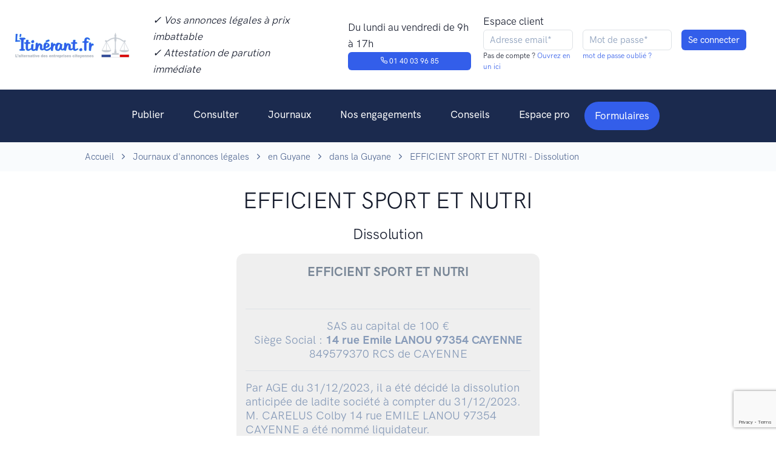

--- FILE ---
content_type: text/html; charset=UTF-8
request_url: https://www.litinerant.fr/annonce/222368-privtech-engineering
body_size: 7652
content:
<!doctype html>
<html lang="fr">
<head>
    <script>
        window.dataLayer = window.dataLayer || [];
        function gtag(){dataLayer.push(arguments);}
        gtag('consent', 'default', {
            'ad_storage': 'denied',
            'ad_user_data': 'denied',
            'ad_personalization': 'denied',
            'analytics_storage': 'denied',
            'wait_for_update': 2000
        });
    </script>

        <!-- Google Tag Manager -->
    <script>(function(w,d,s,l,i){w[l]=w[l]||[];w[l].push({'gtm.start':
                new Date().getTime(),event:'gtm.js'});var f=d.getElementsByTagName(s)[0],
            j=d.createElement(s),dl=l!='dataLayer'?'&l='+l:'';j.async=true;j.src=
            'https://www.googletagmanager.com/gtm.js?id='+i+dl;f.parentNode.insertBefore(j,f);
        })(window,document,'script','dataLayer','GTM-KQ8P3PZ');</script>
    <!-- End Google Tag Manager -->
    <script type="text/javascript">window.gdprAppliesGlobally=false;(function(){(function(e,r){var t=document.createElement("link");t.rel="preconnect";t.as="script";var n=document.createElement("link");n.rel="dns-prefetch";n.as="script";var i=document.createElement("link");i.rel="preload";i.as="script";var o=document.createElement("script");o.id="spcloader";o.type="text/javascript";o["async"]=true;o.charset="utf-8";var a="https://sdk.privacy-center.org/"+e+"/loader.js?target_type=notice&target="+r;if(window.didomiConfig&&window.didomiConfig.user){var c=window.didomiConfig.user;var d=c.country;var s=c.region;if(d){a=a+"&country="+d;if(s){a=a+"&region="+s}}}t.href="https://sdk.privacy-center.org/";n.href="https://sdk.privacy-center.org/";i.href=a;o.src=a;var l=document.getElementsByTagName("script")[0];l.parentNode.insertBefore(t,l);l.parentNode.insertBefore(n,l);l.parentNode.insertBefore(i,l);l.parentNode.insertBefore(o,l)})("2d3d0295-5bc8-4ed9-8726-89d6a721b6e3","DjWqM4K7")})();</script>
    <script type="text/javascript">
        window.didomiOnReady = window.didomiOnReady || [];
        window.didomiOnReady.push(function (Didomi) {
            //console.log('Didomi is ready !!!')
            //Didomi.preferences.show()
        });
    </script>
    <meta charset="utf-8">
        <meta name="robots" content="index,follow">
        <meta http-equiv="Content-Type" content="text/html; charset=utf-8" />
    <meta http-equiv="P3P" content='CP="IDC DSP COR CURa ADMa OUR IND PHY ONL COM STA"' />
    <meta http-equiv="X-UA-Compatible" content="IE=edge,chrome=1">
    <meta name="viewport" content="width=device-width, initial-scale=1, maximum-scale=1, user-scalable=no">

    <!--<meta name="keywords" content="annonces légales, L'itinérant, Journal annonces légales, pas cher, solidaire, tarifs">//-->
    <meta name="language" content="FR">
    <meta name="author" content="L'itinérant - journal d'annonces légales">
    <meta name="twitter:site" content="L'itinérant">
    <meta name="og:type" content="website">
    <title>L&#039;itinérant - EFFICIENT SPORT ET NUTRI - Dissolution</title>
    <meta name="description" content="L’ITINÉRANT, Journal social et PAS CHER habilité aux ANNONCES LÉGALES. Premier JOURNAL OFFICIEL qui lutte contre la misère. Journal habilité à la publication d&#039;annonces légales, social et engagé pour la parution d&#039;une annonce légale en ligne, pas cher et dans les meilleures conditions de publication.">
    <meta name="og:type" content="website">
    <meta name="og:site_name" content="L’ITINÉRANT">
    <meta name="og:title" content="L’ITINÉRANT : Journal d’annonces légales PAS CHER et SOLIDAIRE">
    <meta name="og:description" content="L’ITINÉRANT, Journal social et PAS CHER habilité aux ANNONCES LÉGALES. Premier JOURNAL OFFICIEL qui lutte contre la misère. Journal habilité à la publication d&#039;annonces légales, social et engagé pour la parution d&#039;une annonce légale en ligne, pas cher et dans les meilleures conditions de publication.">
    <meta name="og:image" content="https://www.litinerant.fr/assets/idm_medias/a7371f8629c797badcab9ffc8963ea1f.png">
    <meta name="og:url" content="https://www.litinerant.fr/annonce/222368-privtech-engineering">
    <meta name="twitter:card" content="summary_large_image">
    <meta name="twitter:title" content="L’ITINÉRANT : Journal d’annonces légales PAS CHER et SOLIDAIRE">
    <meta name="twitter:description" content="L’ITINÉRANT, Journal social et PAS CHER habilité aux ANNONCES LÉGALES. Premier JOURNAL OFFICIEL qui lutte contre la misère. Journal habilité à la publication d&#039;annonces légales, social et engagé pour la parution d&#039;une annonce légale en ligne, pas cher et dans les meilleures conditions de publication.">
    <meta name="twitter:site" content="@l_itinerant">
    <meta name="twitter:image" content="https://www.litinerant.fr/assets/idm_medias/a7371f8629c797badcab9ffc8963ea1f.png">
    <meta name="twitter:image:alt" content="L’ITINÉRANT : Journal d’annonces légales PAS CHER et SOLIDAIRE">

    <!-- Favicon -->
    <link rel="shortcut icon" href="https://www.litinerant.fr/front/images/favicon.png" type="image/x-icon">

    <link rel="stylesheet" href="https://www.litinerant.fr/front/newcrea/jquery.validate-1.19.5/agdd.jquery.validate.css?v=6">
    <link type="text/css" href="https://www.litinerant.fr/front/plugs/sweetalert/sweetalert.css?v=6" rel="stylesheet">

    <!--<link rel="stylesheet" href="https://www.litinerant.fr/front/newcrea/css/mapbox-gl.css?v=6">//-->
    <link rel="stylesheet" href="https://www.litinerant.fr/front/newcrea/css/libs.bundle.css?v=6">
    <link rel="stylesheet" href="https://www.litinerant.fr/front/newcrea/css/theme.bundle.css?v=6">

    <link rel="stylesheet" href="https://www.litinerant.fr/front/newcrea/css/my.css?v=6">
    <!--<script type="text/javascript" src="https://www.litinerant.fr/front/plugs/all.min.js"></script>//-->
    <script type="text/javascript" src="https://www.litinerant.fr/front/newcrea/jquery-3.7.1/jquery-3.7.1.min.js"></script>
    <script type="text/javascript" src="https://www.litinerant.fr/front/newcrea/jquery.validate-1.19.5/jquery.validate.min.js"></script>
    <script type="text/javascript" src="https://www.litinerant.fr/front/newcrea/jquery.validate-1.19.5/localization/messages_fr.min.js"></script>
    <script type="text/javascript" src="https://www.litinerant.fr/front/newcrea/jquery.validate-1.19.5/agdd.jquery.validate.js?v=6"></script>
    <script type="text/javascript" src="https://www.litinerant.fr/front/plugs/jquery.cookie.js"></script>
    <script type="text/javascript" src="https://www.litinerant.fr/front/plugs/sweetalert/sweetalert.min.js"></script>
    <script type="text/javascript" src="https://www.litinerant.fr/front/agencedudev/js/utils.js"></script>
    <script type="text/javascript" src="https://www.litinerant.fr/front/newcrea/js/my.js?v=6"></script>
            <script src="https://www.google.com/recaptcha/api.js?render=6LdLbaAqAAAAAEZnhdsEYB26s1NUpxZhqcYd8ZpM"></script>
        <script type="text/javascript">
		$(document).ready(function(){
            <!-- Matomo events -->
            if ('object' !== typeof window.matomoPluginAsyncInit)
                window.matomoPluginAsyncInit = [];
            window.matomoPluginAsyncInit.push(function () {
                Matomo.on('TrackerSetup', function (trackerInstance) {
                    if(window.OnMatomoInitialised)
                        window.OnMatomoInitialised(trackerInstance)
                });
            });
            <!-- End Matomo events -->

            $("#FormLoginHeader").validate( {
                ignore: [":disabled"],
                rules: {
                    'Email':{
                        required: true,
                        email: true
                    }
                },
                messages:{
                    'Email':"Email invalide"
                },
                submitHandler:function(){
                    const $form=$($(this).get(0).currentForm)
                    return AGDD_googleCaptcha($form,'6LdLbaAqAAAAAEZnhdsEYB26s1NUpxZhqcYd8ZpM');
                },
                errorElement: "small",
                errorPlacement: AGDD_errorPlacement,
                success: AGDD_success,
                highlight: AGDD_highlight,
                unhighlight: AGDD_unhighlight
            });
                    });
    </script>
</head>
<body>
<!-- Top NAV DESKTOP -->
<nav class="navbar navbar-expand-md top-navbar {{classList}} d-none d-lg-block d-xl-block">
    <div class="container-fluid {{container}} mw-100">
        <ul class="navbar-nav">
            <a class="navbar-brand" href="https://www.litinerant.fr/">
                <img src="https://www.litinerant.fr/front/newcrea/img/logo.png" class="navbar-brand-img" alt="...">
            </a>
            <li class="nav-item px-6">
                <p class="my-0"><em>✓ Vos annonces légales à prix imbattable</em></p>
                <p class="my-0"><em>✓ Attestation de parution immédiate</em></p>
            </li>

            <li class="nav-item px-6">
                <p class="my-0">Du lundi au vendredi de 9h à 17h</p>
                <a href="tel:+33140039685" class="btn btn-primary" style="--bs-btn-padding-y: .25rem; --bs-btn-padding-x: .5rem; --bs-btn-font-size: .75rem;"><span class="fe fe-phone"></span> 01 40 03 96 85</a>
            </li>
        </ul>
        <div class="nav-button-container">
            <div class="row px">
                <div class="col px-2">
                    <p class="my-0">Espace client</p>
                </div>
            </div>
            <div class="row">
                                    <form id="FormLoginHeader" name="FormLoginHeader" method="POST" action="https://www.litinerant.fr/signin" class="form-inline">
                        <input type="hidden" name="csrf_test_name" value="a377482785fe1d713cf416dae4f58440" />
                        <input type="hidden" name="captcha_token" value=""/>
                        <div class="row">
                            <div class="col px-2">
                                <input required type="text" name="Email" class="form-control form-control-xs" value="" maxlength="128"  placeholder="Adresse email*"/>
                                <p class="h6">Pas de compte ?<a href="https://www.litinerant.fr/signup"> Ouvrez en un ici</a></p>
                            </div>
                            <div class="col px-2">
                                <input required type="password" name="Pswd" class="form-control form-control-xs" value="" maxlength="40" placeholder="Mot de passe*" autocomplete="off"/>
                                <p class="h6"><a href="https://www.litinerant.fr/pswd-new">mot de passe oublié ?</a></p>
                            </div>
                            <div class="col px-2">
                                <input class="btn btn-primary form-control-xs" type="submit" name="" value="Se connecter">
                            </div>
                        </div>
                    </form>
                            </div>
        </div>
    </div>
</nav>

<!-- NAV DESKTOP -->
<nav class="navbar navbar-dark bg-dark navbar-expand-lg d-none d-lg-flex d-xl-flex">
    <a class="navbar-brand d-block d-sm-block d-md-block d-lg-none" href="https://www.litinerant.fr/">
        <img src="https://www.litinerant.fr/front/newcrea/img/logo.png" class="navbar-brand-img" alt="...">
    </a>
    <button class="navbar-toggler collapsed" type="button" data-bs-toggle="collapse" data-bs-target="#navbarCollapse" aria-controls="navbarCollapse" aria-expanded="false" aria-label="Toggle navigation">
        <span class="navbar-toggler-icon"></span>
    </button>

    <div class="collapse navbar-collapse justify-content-md-center" id="navbarCollapse">
        <button class="navbar-toggler" type="button" data-bs-toggle="collapse" data-bs-target="#navbarCollapse" aria-controls="navbarCollapse" aria-expanded="true" aria-label="Toggle navigation">
            <i class="fe fe-x"></i>
        </button>
                    <div class="d-grid gap-2 py-4 px-4 d-block d-sm-block d-md-block d-lg-none">
                <a class=" btn btn-primary" href="https://www.litinerant.fr/signin">Se connecter</a>
                <a class="btn btn-primary" href="https://www.litinerant.fr/signup">S'inscrire</a>
            </div>
                <ul class="navbar-nav">
            <li class="nav-item dropdown">
                <a class="nav-link dropdown-toggle"  id="navbarPages" href="https://www.litinerant.fr/publier" aria-haspopup="true" aria-expanded="false">Publier</a>
                <div class="dropdown-menu dropdown-menu-lg" aria-labelledby="navbarPages">
                    <div class="row gx-0">
                        <div class="col-12 col-lg-4">
                            <div class="row gx-0">
                                <div class="col-12 col-lg-12">
                                    <h6 class="dropdown-header mb-5 mb-lg-0">Publier</h6>
                                    <a class="dropdown-item mb-5 mb-lg-0" href="https://www.litinerant.fr/formulaires">Tous les formulaires</a>
                                    <a class="dropdown-item mb-5 mb-lg-0" href="https://www.litinerant.fr/publier-aide-redaction">Aide à la rédaction</a>
                                    <a class="dropdown-item mb-5 mb-lg-0" href="https://www.litinerant.fr/publier-attestation-parution">Attestation de parution</a>
                                    <a class="dropdown-item mb-5 mb-lg-0" href="https://www.litinerant.fr/publier-tarifs">Tarifs</a>
                                </div>
                            </div>
                        </div>
                        <div class="col-12 col-lg-3">
                            <div class="col-12 col-lg-12">
                                <h6 class="dropdown-header mb-5 mb-lg-0">Par statut</h6>
                                <a class="dropdown-item mb-5 mb-lg-0" href="https://www.litinerant.fr/publier-entreprise-eurl">EURL</a>
                                <a class="dropdown-item mb-5 mb-lg-0" href="https://www.litinerant.fr/publier-entreprise-sarl">SARL</a>
                                <a class="dropdown-item mb-5 mb-lg-0" href="https://www.litinerant.fr/publier-entreprise-sci">SCI</a>
                                <a class="dropdown-item mb-5 mb-lg-0" href="https://www.litinerant.fr/publier-entreprise-sas">SAS</a>
                                <a class="dropdown-item mb-5 mb-lg-0" href="https://www.litinerant.fr/publier-entreprise-sasu">SASU</a>
                            </div>
                        </div>
                        <div class="col-12 col-lg-5">
                            <div class="row gx-0">
                                <div class="col-12 col-lg-12">
                                    <h6 class="dropdown-header mb-5 mb-lg-0">Par type d’annonce</h6>
                                    <a class="dropdown-item mb-5 mb-lg-0" href="https://www.litinerant.fr/publier-constitution">Constitution</a>
                                    <a class="dropdown-item mb-5 mb-lg-0" href="https://www.litinerant.fr/publier-transfert-siege">Transfert de siège</a>
                                    <a class="dropdown-item mb-5 mb-lg-0" href="https://www.litinerant.fr/publier-dissolution">Dissolution</a>
                                    <a class="dropdown-item mb-5 mb-lg-0" href="https://www.litinerant.fr/publier-cloture-liquidation">Liquidation</a>
                                    <a class="dropdown-item mb-5 mb-lg-0" href="https://www.litinerant.fr/publier-changement-gerant">Changement de dirigeant</a>
                                    <a class="dropdown-item mb-5 mb-lg-0" href="https://www.litinerant.fr/publier-cession-fonds-commerce">Cession de fonds de commerce</a>
                                    <a class="dropdown-item mb-5 mb-lg-0" href="https://www.litinerant.fr/publier-location-gerance">Location-gérance</a>
                                    <a class="dropdown-item mb-5 mb-lg-0" href="https://www.litinerant.fr/publier-modification-objet-social">Modif. de l'objet social</a>
                                    <a class="dropdown-item mb-5 mb-lg-0" href="https://www.litinerant.fr/publier-augmentation-capital">Augmentation de capital</a>
                                </div>
                            </div>
                        </div>
                    </div>
                </div>
            </li>
            <li class="nav-item">
                <a class="nav-link" href="https://www.litinerant.fr/annonces">Consulter</a>
            </li>
            <li class="nav-item dropdown">
                <a class="nav-link dropdown-toggle" id="navbarLandings" data-hover="dropdown"  href="https://www.litinerant.fr/liste-journaux" aria-haspopup="true" aria-expanded="false">Journaux</a>
                <div class="dropdown-menu dropdown-menu-xl p-0" aria-labelledby="navbarLandings">
                    <div class="row gx-0">
                        <div class="col-12 col-lg-5">
                            <div class="dropdown-img-start" style="background-image: url(https://www.litinerant.fr/front/newcrea/img/photos/photo-3.jpg);">
                                <h4 class="fw-bold text-white mb-0 text-center">Vous voulez une vue d'ensemble ?</h4>
                                <p class="fs-sm text-white text-center">Accédez à la liste des journaux par région et par département</p>
                                <a href="https://www.litinerant.fr/liste-journaux" class="btn btn-sm btn-white shadow-dark fonFt-size-sm">Voir tous les journaux</a>
                            </div>
                        </div>
                        <div class="col-12 col-lg-7">
                            <div class="dropdown-body">
                                <div class="row gx-0">
                                    <h6 class="dropdown-header mb-5">Accéder aux journaux par ville</h6>
                                    <!--
                                    <div class="col-6">
                                        <a class="dropdown-item mb-5" href="https://www.litinerant.fr/journaux-paris">Paris</a>
                                        <a class="dropdown-item mb-5" href="https://www.litinerant.fr/journaux-bordeaux">Bordeaux</a>
                                        <a class="dropdown-item mb-5" href="https://www.litinerant.fr/journaux-lyon">Lyon</a>
                                        <a class="dropdown-item mb-5" href="https://www.litinerant.fr/journaux-lille">Lille</a>
                                    </div>
                                    <div class="col-12 col-lg-6">
                                        <a class="dropdown-item mb-5" href="https://www.litinerant.fr/journaux-nice">Nice</a>
                                        <a class="dropdown-item mb-5" href="https://www.litinerant.fr/journaux-marseille">Marseille</a>
                                        <a class="dropdown-item mb-5" href="https://www.litinerant.fr/journaux-toulouse">Toulouse</a>
                                    </div>
                                    //-->
                                    <div class="col-6">
                                        <a class="dropdown-item mb-5" href="https://www.litinerant.fr/journaux/ville-paris-75">Paris</a>
                                        <a class="dropdown-item mb-5" href="https://www.litinerant.fr/journaux/ville-bordeaux-33">Bordeaux</a>
                                        <a class="dropdown-item mb-5" href="https://www.litinerant.fr/journaux/ville-lyon-69">Lyon</a>
                                        <a class="dropdown-item mb-5" href="https://www.litinerant.fr/journaux/ville-lille-59">Lille</a>
                                    </div>
                                    <div class="col-12 col-lg-6">
                                        <a class="dropdown-item mb-5" href="https://www.litinerant.fr/journaux/ville-nice-6">Nice</a>
                                        <a class="dropdown-item mb-5" href="https://www.litinerant.fr/journaux/ville-marseille-13">Marseille</a>
                                        <a class="dropdown-item mb-5" href="https://www.litinerant.fr/journaux/ville-toulouse-31">Toulouse</a>
                                    </div>
                                </div>
                            </div>
                        </div>
                    </div>
                </div>
            </li>
            <li class="nav-item">
                <a class="nav-link" href="https://www.litinerant.fr/nos-engagements">Nos engagements</a>
            </li>
            <li class="nav-item">
                <a class="nav-link" id="navbarDocumentation" href="https://www.litinerant.fr/conseils" aria-haspopup="true" aria-expanded="false">Conseils</a>
            </li>
            <li class="nav-item">
                <a class="nav-link" href="https://www.litinerant.fr/espace-pro" aria-haspopup="true" aria-expanded="false">Espace pro</a>
            </li>
            <li class="nav-item  d-none d-sm-none d-md-none d-lg-block dropdown ">
                <a class="dropdown-toggle navbar-btn btn btn-sm btn-pill btn-primary lift ms-auto" id="navbarForms" href="https://www.litinerant.fr/formulaires" aria-haspopup="true" aria-expanded="false">
                    Formulaires
                </a>
                <div class="dropdown-menu dropdown-menu-lg" aria-labelledby="navbarForms" style="width: 900px;">
                    <div class="row gx-0">
                        <div class="col-12 col-lg-4">
                            <div class="row gx-0">
                                <div class="col-12 col-lg-12">
                                    <h6 class="dropdown-header mb-5 mb-lg-0">Constitutions de sociétés</h6>
                                    <a class="dropdown-item mb-5 mb-lg-0" href="https://www.litinerant.fr/home/form/5">Constitution de société commerciale</a>
                                    <a class="dropdown-item mb-5 mb-lg-0" href="https://www.litinerant.fr/home/form/8">Constitution de société par action</a>
                                    <a class="dropdown-item mb-5 mb-lg-0" href="https://www.litinerant.fr/home/form/2">Constitution de société civile</a>
<!--
                                    <a class="dropdown-item mb-5 mb-lg-0" href="https://www.litinerant.fr/home/form/34">Constitution de société en nom collectif</a>
//-->
                                </div>
                                <div class="col-12 col-lg-12 mt-6">
                                    <h6 class="dropdown-header mb-5 mb-lg-0">Radiation de sociétés</h6>
                                    <a class="dropdown-item mb-5 mb-lg-0" href="https://www.litinerant.fr/home/form/6">Dissolution</a>
                                    <a class="dropdown-item mb-5 mb-lg-0" href="https://www.litinerant.fr/home/form/9">Clôture</a>
                                    <a class="dropdown-item mb-5 mb-lg-0" href="https://www.litinerant.fr/home/form/21">Transmission univ. de patrimoine</a>
                                </div>
                            </div>
                        </div>
                        <div class="col-12 col-lg-4">
                            <div class="col-12 col-lg-12">
                                <h6 class="dropdown-header mb-5 mb-lg-0">Modifications de sociétés</h6>
                                <a class="dropdown-item mb-5 mb-lg-0" href="https://www.litinerant.fr/home/form/11">Transfert de siège</a>
                                <a class="dropdown-item mb-5 mb-lg-0" href="https://www.litinerant.fr/home/form/3">Nomination, ajout ou démission</a>
                                <a class="dropdown-item mb-5 mb-lg-0" href="https://www.litinerant.fr/home/form/13">Modification du capital social</a>
                                <a class="dropdown-item mb-5 mb-lg-0" href="https://www.litinerant.fr/home/form/12">Plusieurs modifications ensembles</a>
                                <a class="dropdown-item mb-5 mb-lg-0" href="https://www.litinerant.fr/home/form/7">Poursuite d'activité</a>
                                <a class="dropdown-item mb-5 mb-lg-0" href="https://www.litinerant.fr/home/form/23">Changement de com. aux comptes</a>
                                <a class="dropdown-item mb-5 mb-lg-0" href="https://www.litinerant.fr/home/form/25">Transformation de soc. commerciale</a>
                                <a class="dropdown-item mb-5 mb-lg-0" href="https://www.litinerant.fr/home/form/26">Modification de l'objet social</a>
                                <a class="dropdown-item mb-5 mb-lg-0" href="https://www.litinerant.fr/home/form/27">Modification de la déno. sociale</a>
                            </div>
                        </div>
                        <div class="col-12 col-lg-4">
                            <div class="row gx-0">
                                <div class="col-12 col-lg-12">
                                    <h6 class="dropdown-header mb-5 mb-lg-0">Fonds de commerce</h6>
                                    <a class="dropdown-item mb-5 mb-lg-0" href="https://www.litinerant.fr/home/form/18">Cession de droit au bail</a>
                                    <a class="dropdown-item mb-5 mb-lg-0" href="https://www.litinerant.fr/home/form/14">Location gérance</a>
                                    <a class="dropdown-item mb-5 mb-lg-0" href="https://www.litinerant.fr/home/form/20">Fin de location gérance</a>
                                    <a class="dropdown-item mb-5 mb-lg-0" href="https://www.litinerant.fr/home/form/17">Cession de fonds de commerce</a>
                                </div>
                                <div class="col-12 col-lg-12 mt-6">
                                    <h6 class="dropdown-header mb-5 mb-lg-0">Personne physique</h6>
                                    <a class="dropdown-item mb-5 mb-lg-0" href="https://www.litinerant.fr/home/form/4">Changement patronymique</a>
                                    <a class="dropdown-item mb-5 mb-lg-0" href="https://www.litinerant.fr/home/form/22">Changement de régime matrimonial</a>
                                </div>
                                <div class="col-12 col-lg-12 mt-6">
                                    <h6 class="dropdown-header mb-5 mb-lg-0">Additifs / Rectificatifs</h6>
                                    <a class="dropdown-item mb-5 mb-lg-0" href="https://www.litinerant.fr/home/form/1">Additif / Rectificatif</a>
                                </div>

                            </div>
                        </div>
                    </div>
                </div>
            </li>

        </ul>
    </div>
</nav>

<!-- NAV MOBILE -->
<nav class="navbar navbar-dark bg-dark navbar-expand-lg visible-xs d-flex d-lg-none d-xl-none">
    <a class="navbar-brand d-block d-sm-block d-md-block d-lg-none" href="https://www.litinerant.fr/">
        <img src="https://www.litinerant.fr/front/newcrea/img/logo.png" class="navbar-brand-img" alt="...">
    </a>
    <button class="navbar-toggler collapsed" type="button" data-bs-toggle="collapse" data-bs-target="#navbarCollapse" aria-controls="navbarCollapse" aria-expanded="false" aria-label="Toggle navigation">
        <span class="navbar-toggler-icon"></span>
    </button>

    <div class="collapse navbar-collapse justify-content-md-center" id="navbarCollapse">
        <button class="navbar-toggler" type="button" data-bs-toggle="collapse" data-bs-target="#navbarCollapse" aria-controls="navbarCollapse" aria-expanded="true" aria-label="Toggle navigation">
            <i class="fe fe-x"></i>
        </button>
                    <div class="d-grid gap-2 py-4 px-4 d-block d-sm-block d-md-block d-lg-none">
                <a class=" btn btn-primary" href="https://www.litinerant.fr/signin">Se connecter</a>
                <a class="btn btn-primary" href="https://www.litinerant.fr/signup">S'inscrire</a>
            </div>
                <ul class="navbar-nav">
            <li class="nav-item dropdown">
                <a class="nav-link dropdown-toggle" data-bs-toggle="dropdown"  id="navbarPages" href="https://www.litinerant.fr/publier" aria-haspopup="true" aria-expanded="false">Publier</a>
                <div class="dropdown-menu dropdown-menu-lg" aria-labelledby="navbarPages">
                    <div class="row gx-0">
                        <div class="col-12 col-lg-4">
                            <div class="row gx-0">
                                <div class="col-12 col-lg-12">
                                    <h6 class="dropdown-header mb-5 mb-lg-0">Publier</h6>
                                    <a class="dropdown-item mb-5 mb-lg-0" href="https://www.litinerant.fr/formulaires">Tous les formulaires</a>
                                    <a class="dropdown-item mb-5 mb-lg-0" href="https://www.litinerant.fr/publier-aide-redaction">Aide à la rédaction</a>
                                    <a class="dropdown-item mb-5 mb-lg-0" href="https://www.litinerant.fr/publier-attestation-parution">Attestation de parution</a>
                                    <a class="dropdown-item mb-5 mb-lg-0" href="https://www.litinerant.fr/publier-tarifs">Tarifs</a>
                                </div>
                            </div>
                        </div>
                        <div class="col-12 col-lg-3">
                            <div class="col-12 col-lg-12">
                                <h6 class="dropdown-header mb-5 mb-lg-0">Par statut</h6>
                                <a class="dropdown-item mb-5 mb-lg-0" href="https://www.litinerant.fr/publier-entreprise-eurl">EURL</a>
                                <a class="dropdown-item mb-5 mb-lg-0" href="https://www.litinerant.fr/publier-entreprise-sarl">SARL</a>
                                <a class="dropdown-item mb-5 mb-lg-0" href="https://www.litinerant.fr/publier-entreprise-sci">SCI</a>
                                <a class="dropdown-item mb-5 mb-lg-0" href="https://www.litinerant.fr/publier-entreprise-sas">SAS</a>
                                <a class="dropdown-item mb-5 mb-lg-0" href="https://www.litinerant.fr/publier-entreprise-sasu">SASU</a>
                            </div>
                        </div>
                        <div class="col-12 col-lg-5">
                            <div class="row gx-0">
                                <div class="col-12 col-lg-12">
                                    <h6 class="dropdown-header mb-5 mb-lg-0">Par type d’annonce</h6>
                                    <a class="dropdown-item mb-5 mb-lg-0" href="https://www.litinerant.fr/publier-constitution">Constitution</a>
                                    <a class="dropdown-item mb-5 mb-lg-0" href="https://www.litinerant.fr/publier-transfert-siege">Transfert de siège</a>
                                    <a class="dropdown-item mb-5 mb-lg-0" href="https://www.litinerant.fr/publier-dissolution">Dissolution</a>
                                    <a class="dropdown-item mb-5 mb-lg-0" href="https://www.litinerant.fr/publier-cloture-liquidation">Liquidation</a>
                                    <a class="dropdown-item mb-5 mb-lg-0" href="https://www.litinerant.fr/publier-changement-gerant">Changement de dirigeant</a>
                                    <a class="dropdown-item mb-5 mb-lg-0" href="https://www.litinerant.fr/publier-cession-fonds-commerce">Cession de fonds de commerce</a>
                                    <a class="dropdown-item mb-5 mb-lg-0" href="https://www.litinerant.fr/publier-location-gerance">Location-gérance</a>
                                    <a class="dropdown-item mb-5 mb-lg-0" href="https://www.litinerant.fr/publier-modification-objet-social">Modif. de l'objet social</a>
                                    <a class="dropdown-item mb-5 mb-lg-0" href="https://www.litinerant.fr/publier-augmentation-capital">Augmentation de capital</a>
                                </div>
                            </div>
                        </div>
                    </div>
                </div>
            </li>
            <li class="nav-item">
                <a class="nav-link" href="https://www.litinerant.fr/annonces">Consulter</a>
            </li>
            <li class="nav-item dropdown">
                <a class="nav-link dropdown-toggle" id="navbarLandings" data-bs-toggle="dropdown"  href="https://www.litinerant.fr/liste-journaux" aria-haspopup="true" aria-expanded="false">Journaux</a>
                <div class="dropdown-menu dropdown-menu-xl p-0" aria-labelledby="navbarLandings">
                    <div class="row gx-0">
                        <div class="col-12 col-lg-5">
                            <div class="dropdown-img-start" style="background-image: url(https://www.litinerant.fr/front/newcrea/img/photos/photo-3.jpg);">

                                <!-- Heading -->
                                <h4 class="fw-bold text-white mb-0 text-center">
                                    Vous voulez une vue d'ensemble ?
                                </h4>

                                <!-- Text -->
                                <p class="fs-sm text-white text-center">
                                    Accédez à la liste des journaux par région et par département
                                </p>

                                <!-- Button -->
                                <a href="https://www.litinerant.fr/liste-journaux" class="btn btn-sm btn-white shadow-dark fonFt-size-sm">
                                    Voir tous les journaux
                                </a>

                            </div>
                        </div>
                        <div class="col-12 col-lg-7">
                            <div class="dropdown-body">
                                <div class="row gx-0">
                                    <a class="dropdown-item mb-5" href="https://www.litinerant.fr/liste-journaux">Voir tout les journaux</a>
                                    <h6 class="dropdown-header mb-5">
                                        Accéder aux journaux par ville
                                    </h6>
                                    <!--
                                    <div class="col-6">
                                        <a class="dropdown-item mb-5" href="https://www.litinerant.fr/journaux-paris">Paris</a>
                                        <a class="dropdown-item mb-5" href="https://www.litinerant.fr/journaux-bordeaux">Bordeaux</a>
                                        <a class="dropdown-item mb-5" href="https://www.litinerant.fr/journaux-lyon">Lyon</a>
                                        <a class="dropdown-item mb-5" href="https://www.litinerant.fr/journaux-lille">Lille</a>
                                    </div>
                                    <div class="col-12 col-lg-6">
                                        <a class="dropdown-item mb-5" href="https://www.litinerant.fr/journaux-nice">Nice</a>
                                        <a class="dropdown-item mb-5" href="https://www.litinerant.fr/journaux-marseille">Marseille</a>
                                        <a class="dropdown-item mb-5" href="https://www.litinerant.fr/journaux-toulouse">Toulouse</a>
                                    </div>
                                    //-->
                                    <div class="col-6">
                                        <a class="dropdown-item mb-5" href="https://www.litinerant.fr/journaux/ville-paris-76">Paris</a>
                                        <a class="dropdown-item mb-5" href="https://www.litinerant.fr/journaux/ville-bordeaux-34">Bordeaux</a>
                                        <a class="dropdown-item mb-5" href="https://www.litinerant.fr/journaux/ville-lyon-70">Lyon</a>
                                        <a class="dropdown-item mb-5" href="https://www.litinerant.fr/journaux/ville-lille-60">Lille</a>
                                    </div>
                                    <div class="col-12 col-lg-6">
                                        <a class="dropdown-item mb-5" href="https://www.litinerant.fr/journaux/ville-nice-6">Nice</a>
                                        <a class="dropdown-item mb-5" href="https://www.litinerant.fr/journaux/ville-marseille-13">Marseille</a>
                                        <a class="dropdown-item mb-5" href="https://www.litinerant.fr/journaux/ville-toulouse-32">Toulouse</a>
                                    </div>
                                </div>
                            </div>
                        </div>
                    </div>
                </div>
            </li>
            <li class="nav-item">
                <a class="nav-link" href="https://www.litinerant.fr/nos-engagements">Nos engagements</a>
            </li>
            <li class="nav-item dropdown">
                <a class="nav-link" id="navbarDocumentation" href="https://www.litinerant.fr/conseils" aria-haspopup="true" aria-expanded="false">Conseils</a>
            </li>
            <li class="nav-item dropdown">
                <a class="nav-link dropdown" id="navbarDocumentation" href="https://www.litinerant.fr/espace-pro" aria-haspopup="true" aria-expanded="false">Espace pro</a>
            </li>
        </ul>
        <a class="navbar-btn btn btn-sm btn-primary ms-auto d-block d-sm-block d-md-block d-lg-none" href="https://www.litinerant.fr/formulaires">Formulaires</a>
    </div>
</nav><style>
    .FormTemplate{
        display: block;
        background: #EFEFEF;
        padding: 15px;
        border-radius: 13px;
        border: 1px solid #000000;
        margin: auto;
        max-width: 500px;
    }
    .FormTemplate h3{
        font-weight: bold;
        color: #788696;
        text-align: center;
    }
</style>
    <!-- ARIANE -->
    <section class="bg-light">
        <div class="container">
            <nav aria-label="breadcrumb">
                <ol class="breadcrumb breadcrumb-scroll">
                    <li class="breadcrumb-item">
                        <a class="text-gray-700" href="https://www.litinerant.fr/">Accueil</a>
                    </li>
                    <li class="breadcrumb-item">
                        <a class="text-gray-700" href="https://www.litinerant.fr/liste-journaux">Journaux d'annonces légales</a>
                    </li>
                    <li class="breadcrumb-item">
                        <a class="text-gray-700" href="https://www.litinerant.fr/journaux/region-guyane">en Guyane</a>
                    </li>
                    <li class="breadcrumb-item">
                        <a class="text-gray-700" href="https://www.litinerant.fr/journaux/departement-guyane">dans la Guyane</a>
                    </li>
                    <li class="breadcrumb-item active" aria-current="page">EFFICIENT SPORT ET NUTRI - Dissolution</li>
                </ol>
            </nav>
        </div>
    </section>
    <section class="pt-5">
        <div class="container">
            <div class="row align-items-center">
                <div class="col-md-12 text-center">
                    <h1>EFFICIENT SPORT ET NUTRI</h1>
                    <h2 style="font-size: 1.5rem;">Dissolution</h2>
                    <div class="fs-lg text-muted mb-6">
                                                    <div class="FormTemplate"><!--CHAPEAU-->
<h3 style="text-align:center;">EFFICIENT SPORT ET NUTRI</h3><br>
<hr/>
<div style='text-align: center;'>SAS au capital de 100 €</div>
<div style='text-align: center;'>Siège Social : <b>14 rue Emile LANOU 97354 CAYENNE</b></div>
<div style='text-align: center;'>849579370 RCS de CAYENNE</div>
<hr/>
<!--CHAPEAU-->
Par AGE du 31/12/2023, il a été décidé la dissolution anticipée de ladite société à compter du 31/12/2023.
<br>
                M. CARELUS Colby 14 rue EMILE LANOU 97354 CAYENNE    a été nommé liquidateur.<br>Le siège de liquidation a été fixé
    chez le liquidateur
<br>Mention au RCS de CAYENNE<br></div>                                            </div>
                                    </div>
            </div>
        </div>
    </section>
<!-- SHAPE -->
<div class="position-relative bg-light">
    <div class="shape shape-bottom shape-fluid-x text-dark">
        <svg viewBox="0 0 2880 48" fill="none" xmlns="http://www.w3.org/2000/svg"><path d="M0 48h2880V0h-720C1442.5 52 720 0 720 0H0v48z" fill="currentColor"/></svg>      </div>
</div>
<!-- FOOTER -->
<section class=" bg-dark">
    <footer class="py-8 py-md-11 bg-dark border-top border-gray-800 border-opacity-50">
        <div class="container">
            <div class="row">
                <div class="col-12 col-md-4 col-lg-3">
                    <img src="https://www.litinerant.fr/front/newcrea/img/logo-itinerant.png" alt="L'itinerant" class="footer-brand img-fluid mb-2">
                    <p class="text-gray-700 mb-2">L'alternative des entreprises citoyennes</p>
                    <ul class="list-unstyled list-inline list-social mb-6 mb-md-0">
                        <li class="list-inline-item list-social-item me-3">
                            <a target="_blank" href="https://www.facebook.com/Litinerant.fr" class="text-decoration-none">
                                <img src="https://www.litinerant.fr/front/newcrea/img/icons/social/facebook.svg" class="list-social-icon" alt="Facebook">
                            </a>
                        </li>
                        <li class="list-inline-item list-social-item me-3">
                            <a target="_blank" href="https://twitter.com/l_itinerant" class="text-decoration-none">
                                <img src="https://www.litinerant.fr/front/newcrea/img/icons/social/twitter.svg" class="list-social-icon" alt="Twitter">
                            </a>
                        </li>
                        <li class="list-inline-item list-social-item">
                            <a target="_blank" href="https://www.linkedin.com/company/l'itinérant/" class="text-decoration-none">
                                <img src="https://www.litinerant.fr/front/newcrea/img/icons/social/linkedin.svg" class="list-social-icon" alt="LinkedIn">
                            </a>
                        </li>
                    </ul>
                </div>
                <div class="col-12 col-md-4 col-lg-3">
                    <h6 class="fw-bold text-uppercase text-gray-700">Publier</h6>
                    <ul class="list-unstyled text-body-secondary mb-6 mb-md-8 mb-lg-0">
                        <li class="mb-3">
                            <a href="https://www.litinerant.fr/formulaires" class="text-reset">Tous les formulaires</a>
                        </li>
                        <li class="mb-3">
                            <a href="https://www.litinerant.fr/publier-aide-redaction" class="text-reset">Aide à la rédaction</a>
                        </li>
                        <li class="mb-3">
                            <a href="https://www.litinerant.fr/publier-attestation-parution" class="text-reset">Attestation de parution</a>
                        </li>
                        <li class="mb-3">
                            <a href="https://www.litinerant.fr/publier-tarifs" class="text-reset">Tarifs</a>
                        </li>
                    </ul>
                </div>
                <div class="col-12 col-md-4 col-lg-3">
                    <h6 class="fw-bold text-uppercase text-gray-700">
                        Consulter
                    </h6>
                    <ul class="list-unstyled text-body-secondary mb-6 mb-md-8 mb-lg-0">
                        <li class="mb-3">
                            <a href="https://www.litinerant.fr/annonces" class="text-reset">Annonces</a>
                        </li>
                        <li class="mb-3">
                            <a href="https://www.litinerant.fr/liste-journaux" class="text-reset">Liste des journaux officiels</a>
                        </li>
                        <li class="mb-3">
                            <a href="https://www.litinerant.fr/nos-engagements" class="text-reset">Nos engagements</a>
                        </li>
                        <li class="mb-3">
                            <a href="https://www.litinerant.fr/conseils" class="text-reset">Conseils</a>
                        </li>
                        <li class="mb-3">
                            <a href="https://www.litinerant.fr/espace-pro" class="text-reset">Espace Pro</a>
                        </li>
                    </ul>
                </div>
                <div class="col-6 col-md-4 col-lg-3">
                    <h6 class="fw-bold text-uppercase text-gray-700">
                        Nos autres pages
                    </h6>
                    <ul class="list-unstyled text-body-secondary mb-6 mb-md-8 mb-lg-0">
                        <li class="mb-3">
                            <a href="https://www.litinerant.fr/plan-site" class="text-reset">Plan du site</a>
                        </li>

                        <li class="mb-3">
                            <a href="https://www.litinerant.fr/contact" class="text-reset">Contact</a>
                        </li>
                        <li class="mb-3">
                            <a href="https://www.litinerant.fr/mentions-legales" class="text-reset">Mentions légales</a>
                        </li>
                        <li class="mb-3">
                            <a href="https://www.litinerant.fr/politique-confidentialite" class="text-reset">Confidentialité</a>
                        </li>
                        <li class="mb-3">
                            <a href="https://www.litinerant.fr/cookies" class="text-reset">Cookies</a>
                        </li>
                        <li class="mb-3">
                            <a href="https://www.litinerant.fr/cgv" class="text-reset">CGV</a>
                        </li>
                    </ul>
                </div>
            </div>
        </div>
    </footer>
</section>
<!--
<div class="cnilcookies">
    <div class="">
        L’itinérant utilise les cookies a des fins statistiques afin d’améliorer ses services.
        <a href="https://www.litinerant.fr/cookies">Consultez notre charte RGPD pour en savoir plus.</a><br>
    </div>
    <div class="btn btn-primary lift BCnilAccepter">Accepter et continuer</div>
</div>
//-->
<!-- JAVASCRIPT -->
<!--<script src='https://www.litinerant.fr/front/newcrea/js/mapbox-gl.js'></script>//-->
<script src="https://www.litinerant.fr/front/newcrea/js/vendor.bundle.js"></script>
<script src="https://www.litinerant.fr/front/newcrea/js/theme.bundle.js"></script>
<script>
/*
    $(document).ready(function(){
        var cook=$.cookie('CnilCookies')
        if(cook)
            cook=JSON.parse(cook)
        else
        {
            $('.cnilcookies').css('display','grid')
        }
        $('.BCnilAccepter').click(function(){
            let cook={'session':true,'google':true}
            $.cookie('CnilCookies', JSON.stringify(cook), { expires: 6*30, path: '/' });
            $('.cnilcookies').hide();
        })
    });
*/
</script>
    <!-- Google Tag Manager (noscript) -->
    <noscript><iframe src="https://www.googletagmanager.com/ns.html?id=GTM-KQ8P3PZ" height="0" width="0" style="display:none;visibility:hidden"></iframe></noscript>
    <!-- End Google Tag Manager (noscript) -->
</body>
</html>

--- FILE ---
content_type: text/html; charset=utf-8
request_url: https://www.google.com/recaptcha/api2/anchor?ar=1&k=6LdLbaAqAAAAAEZnhdsEYB26s1NUpxZhqcYd8ZpM&co=aHR0cHM6Ly93d3cubGl0aW5lcmFudC5mcjo0NDM.&hl=en&v=PoyoqOPhxBO7pBk68S4YbpHZ&size=invisible&anchor-ms=20000&execute-ms=30000&cb=lehgh1iueql6
body_size: 48516
content:
<!DOCTYPE HTML><html dir="ltr" lang="en"><head><meta http-equiv="Content-Type" content="text/html; charset=UTF-8">
<meta http-equiv="X-UA-Compatible" content="IE=edge">
<title>reCAPTCHA</title>
<style type="text/css">
/* cyrillic-ext */
@font-face {
  font-family: 'Roboto';
  font-style: normal;
  font-weight: 400;
  font-stretch: 100%;
  src: url(//fonts.gstatic.com/s/roboto/v48/KFO7CnqEu92Fr1ME7kSn66aGLdTylUAMa3GUBHMdazTgWw.woff2) format('woff2');
  unicode-range: U+0460-052F, U+1C80-1C8A, U+20B4, U+2DE0-2DFF, U+A640-A69F, U+FE2E-FE2F;
}
/* cyrillic */
@font-face {
  font-family: 'Roboto';
  font-style: normal;
  font-weight: 400;
  font-stretch: 100%;
  src: url(//fonts.gstatic.com/s/roboto/v48/KFO7CnqEu92Fr1ME7kSn66aGLdTylUAMa3iUBHMdazTgWw.woff2) format('woff2');
  unicode-range: U+0301, U+0400-045F, U+0490-0491, U+04B0-04B1, U+2116;
}
/* greek-ext */
@font-face {
  font-family: 'Roboto';
  font-style: normal;
  font-weight: 400;
  font-stretch: 100%;
  src: url(//fonts.gstatic.com/s/roboto/v48/KFO7CnqEu92Fr1ME7kSn66aGLdTylUAMa3CUBHMdazTgWw.woff2) format('woff2');
  unicode-range: U+1F00-1FFF;
}
/* greek */
@font-face {
  font-family: 'Roboto';
  font-style: normal;
  font-weight: 400;
  font-stretch: 100%;
  src: url(//fonts.gstatic.com/s/roboto/v48/KFO7CnqEu92Fr1ME7kSn66aGLdTylUAMa3-UBHMdazTgWw.woff2) format('woff2');
  unicode-range: U+0370-0377, U+037A-037F, U+0384-038A, U+038C, U+038E-03A1, U+03A3-03FF;
}
/* math */
@font-face {
  font-family: 'Roboto';
  font-style: normal;
  font-weight: 400;
  font-stretch: 100%;
  src: url(//fonts.gstatic.com/s/roboto/v48/KFO7CnqEu92Fr1ME7kSn66aGLdTylUAMawCUBHMdazTgWw.woff2) format('woff2');
  unicode-range: U+0302-0303, U+0305, U+0307-0308, U+0310, U+0312, U+0315, U+031A, U+0326-0327, U+032C, U+032F-0330, U+0332-0333, U+0338, U+033A, U+0346, U+034D, U+0391-03A1, U+03A3-03A9, U+03B1-03C9, U+03D1, U+03D5-03D6, U+03F0-03F1, U+03F4-03F5, U+2016-2017, U+2034-2038, U+203C, U+2040, U+2043, U+2047, U+2050, U+2057, U+205F, U+2070-2071, U+2074-208E, U+2090-209C, U+20D0-20DC, U+20E1, U+20E5-20EF, U+2100-2112, U+2114-2115, U+2117-2121, U+2123-214F, U+2190, U+2192, U+2194-21AE, U+21B0-21E5, U+21F1-21F2, U+21F4-2211, U+2213-2214, U+2216-22FF, U+2308-230B, U+2310, U+2319, U+231C-2321, U+2336-237A, U+237C, U+2395, U+239B-23B7, U+23D0, U+23DC-23E1, U+2474-2475, U+25AF, U+25B3, U+25B7, U+25BD, U+25C1, U+25CA, U+25CC, U+25FB, U+266D-266F, U+27C0-27FF, U+2900-2AFF, U+2B0E-2B11, U+2B30-2B4C, U+2BFE, U+3030, U+FF5B, U+FF5D, U+1D400-1D7FF, U+1EE00-1EEFF;
}
/* symbols */
@font-face {
  font-family: 'Roboto';
  font-style: normal;
  font-weight: 400;
  font-stretch: 100%;
  src: url(//fonts.gstatic.com/s/roboto/v48/KFO7CnqEu92Fr1ME7kSn66aGLdTylUAMaxKUBHMdazTgWw.woff2) format('woff2');
  unicode-range: U+0001-000C, U+000E-001F, U+007F-009F, U+20DD-20E0, U+20E2-20E4, U+2150-218F, U+2190, U+2192, U+2194-2199, U+21AF, U+21E6-21F0, U+21F3, U+2218-2219, U+2299, U+22C4-22C6, U+2300-243F, U+2440-244A, U+2460-24FF, U+25A0-27BF, U+2800-28FF, U+2921-2922, U+2981, U+29BF, U+29EB, U+2B00-2BFF, U+4DC0-4DFF, U+FFF9-FFFB, U+10140-1018E, U+10190-1019C, U+101A0, U+101D0-101FD, U+102E0-102FB, U+10E60-10E7E, U+1D2C0-1D2D3, U+1D2E0-1D37F, U+1F000-1F0FF, U+1F100-1F1AD, U+1F1E6-1F1FF, U+1F30D-1F30F, U+1F315, U+1F31C, U+1F31E, U+1F320-1F32C, U+1F336, U+1F378, U+1F37D, U+1F382, U+1F393-1F39F, U+1F3A7-1F3A8, U+1F3AC-1F3AF, U+1F3C2, U+1F3C4-1F3C6, U+1F3CA-1F3CE, U+1F3D4-1F3E0, U+1F3ED, U+1F3F1-1F3F3, U+1F3F5-1F3F7, U+1F408, U+1F415, U+1F41F, U+1F426, U+1F43F, U+1F441-1F442, U+1F444, U+1F446-1F449, U+1F44C-1F44E, U+1F453, U+1F46A, U+1F47D, U+1F4A3, U+1F4B0, U+1F4B3, U+1F4B9, U+1F4BB, U+1F4BF, U+1F4C8-1F4CB, U+1F4D6, U+1F4DA, U+1F4DF, U+1F4E3-1F4E6, U+1F4EA-1F4ED, U+1F4F7, U+1F4F9-1F4FB, U+1F4FD-1F4FE, U+1F503, U+1F507-1F50B, U+1F50D, U+1F512-1F513, U+1F53E-1F54A, U+1F54F-1F5FA, U+1F610, U+1F650-1F67F, U+1F687, U+1F68D, U+1F691, U+1F694, U+1F698, U+1F6AD, U+1F6B2, U+1F6B9-1F6BA, U+1F6BC, U+1F6C6-1F6CF, U+1F6D3-1F6D7, U+1F6E0-1F6EA, U+1F6F0-1F6F3, U+1F6F7-1F6FC, U+1F700-1F7FF, U+1F800-1F80B, U+1F810-1F847, U+1F850-1F859, U+1F860-1F887, U+1F890-1F8AD, U+1F8B0-1F8BB, U+1F8C0-1F8C1, U+1F900-1F90B, U+1F93B, U+1F946, U+1F984, U+1F996, U+1F9E9, U+1FA00-1FA6F, U+1FA70-1FA7C, U+1FA80-1FA89, U+1FA8F-1FAC6, U+1FACE-1FADC, U+1FADF-1FAE9, U+1FAF0-1FAF8, U+1FB00-1FBFF;
}
/* vietnamese */
@font-face {
  font-family: 'Roboto';
  font-style: normal;
  font-weight: 400;
  font-stretch: 100%;
  src: url(//fonts.gstatic.com/s/roboto/v48/KFO7CnqEu92Fr1ME7kSn66aGLdTylUAMa3OUBHMdazTgWw.woff2) format('woff2');
  unicode-range: U+0102-0103, U+0110-0111, U+0128-0129, U+0168-0169, U+01A0-01A1, U+01AF-01B0, U+0300-0301, U+0303-0304, U+0308-0309, U+0323, U+0329, U+1EA0-1EF9, U+20AB;
}
/* latin-ext */
@font-face {
  font-family: 'Roboto';
  font-style: normal;
  font-weight: 400;
  font-stretch: 100%;
  src: url(//fonts.gstatic.com/s/roboto/v48/KFO7CnqEu92Fr1ME7kSn66aGLdTylUAMa3KUBHMdazTgWw.woff2) format('woff2');
  unicode-range: U+0100-02BA, U+02BD-02C5, U+02C7-02CC, U+02CE-02D7, U+02DD-02FF, U+0304, U+0308, U+0329, U+1D00-1DBF, U+1E00-1E9F, U+1EF2-1EFF, U+2020, U+20A0-20AB, U+20AD-20C0, U+2113, U+2C60-2C7F, U+A720-A7FF;
}
/* latin */
@font-face {
  font-family: 'Roboto';
  font-style: normal;
  font-weight: 400;
  font-stretch: 100%;
  src: url(//fonts.gstatic.com/s/roboto/v48/KFO7CnqEu92Fr1ME7kSn66aGLdTylUAMa3yUBHMdazQ.woff2) format('woff2');
  unicode-range: U+0000-00FF, U+0131, U+0152-0153, U+02BB-02BC, U+02C6, U+02DA, U+02DC, U+0304, U+0308, U+0329, U+2000-206F, U+20AC, U+2122, U+2191, U+2193, U+2212, U+2215, U+FEFF, U+FFFD;
}
/* cyrillic-ext */
@font-face {
  font-family: 'Roboto';
  font-style: normal;
  font-weight: 500;
  font-stretch: 100%;
  src: url(//fonts.gstatic.com/s/roboto/v48/KFO7CnqEu92Fr1ME7kSn66aGLdTylUAMa3GUBHMdazTgWw.woff2) format('woff2');
  unicode-range: U+0460-052F, U+1C80-1C8A, U+20B4, U+2DE0-2DFF, U+A640-A69F, U+FE2E-FE2F;
}
/* cyrillic */
@font-face {
  font-family: 'Roboto';
  font-style: normal;
  font-weight: 500;
  font-stretch: 100%;
  src: url(//fonts.gstatic.com/s/roboto/v48/KFO7CnqEu92Fr1ME7kSn66aGLdTylUAMa3iUBHMdazTgWw.woff2) format('woff2');
  unicode-range: U+0301, U+0400-045F, U+0490-0491, U+04B0-04B1, U+2116;
}
/* greek-ext */
@font-face {
  font-family: 'Roboto';
  font-style: normal;
  font-weight: 500;
  font-stretch: 100%;
  src: url(//fonts.gstatic.com/s/roboto/v48/KFO7CnqEu92Fr1ME7kSn66aGLdTylUAMa3CUBHMdazTgWw.woff2) format('woff2');
  unicode-range: U+1F00-1FFF;
}
/* greek */
@font-face {
  font-family: 'Roboto';
  font-style: normal;
  font-weight: 500;
  font-stretch: 100%;
  src: url(//fonts.gstatic.com/s/roboto/v48/KFO7CnqEu92Fr1ME7kSn66aGLdTylUAMa3-UBHMdazTgWw.woff2) format('woff2');
  unicode-range: U+0370-0377, U+037A-037F, U+0384-038A, U+038C, U+038E-03A1, U+03A3-03FF;
}
/* math */
@font-face {
  font-family: 'Roboto';
  font-style: normal;
  font-weight: 500;
  font-stretch: 100%;
  src: url(//fonts.gstatic.com/s/roboto/v48/KFO7CnqEu92Fr1ME7kSn66aGLdTylUAMawCUBHMdazTgWw.woff2) format('woff2');
  unicode-range: U+0302-0303, U+0305, U+0307-0308, U+0310, U+0312, U+0315, U+031A, U+0326-0327, U+032C, U+032F-0330, U+0332-0333, U+0338, U+033A, U+0346, U+034D, U+0391-03A1, U+03A3-03A9, U+03B1-03C9, U+03D1, U+03D5-03D6, U+03F0-03F1, U+03F4-03F5, U+2016-2017, U+2034-2038, U+203C, U+2040, U+2043, U+2047, U+2050, U+2057, U+205F, U+2070-2071, U+2074-208E, U+2090-209C, U+20D0-20DC, U+20E1, U+20E5-20EF, U+2100-2112, U+2114-2115, U+2117-2121, U+2123-214F, U+2190, U+2192, U+2194-21AE, U+21B0-21E5, U+21F1-21F2, U+21F4-2211, U+2213-2214, U+2216-22FF, U+2308-230B, U+2310, U+2319, U+231C-2321, U+2336-237A, U+237C, U+2395, U+239B-23B7, U+23D0, U+23DC-23E1, U+2474-2475, U+25AF, U+25B3, U+25B7, U+25BD, U+25C1, U+25CA, U+25CC, U+25FB, U+266D-266F, U+27C0-27FF, U+2900-2AFF, U+2B0E-2B11, U+2B30-2B4C, U+2BFE, U+3030, U+FF5B, U+FF5D, U+1D400-1D7FF, U+1EE00-1EEFF;
}
/* symbols */
@font-face {
  font-family: 'Roboto';
  font-style: normal;
  font-weight: 500;
  font-stretch: 100%;
  src: url(//fonts.gstatic.com/s/roboto/v48/KFO7CnqEu92Fr1ME7kSn66aGLdTylUAMaxKUBHMdazTgWw.woff2) format('woff2');
  unicode-range: U+0001-000C, U+000E-001F, U+007F-009F, U+20DD-20E0, U+20E2-20E4, U+2150-218F, U+2190, U+2192, U+2194-2199, U+21AF, U+21E6-21F0, U+21F3, U+2218-2219, U+2299, U+22C4-22C6, U+2300-243F, U+2440-244A, U+2460-24FF, U+25A0-27BF, U+2800-28FF, U+2921-2922, U+2981, U+29BF, U+29EB, U+2B00-2BFF, U+4DC0-4DFF, U+FFF9-FFFB, U+10140-1018E, U+10190-1019C, U+101A0, U+101D0-101FD, U+102E0-102FB, U+10E60-10E7E, U+1D2C0-1D2D3, U+1D2E0-1D37F, U+1F000-1F0FF, U+1F100-1F1AD, U+1F1E6-1F1FF, U+1F30D-1F30F, U+1F315, U+1F31C, U+1F31E, U+1F320-1F32C, U+1F336, U+1F378, U+1F37D, U+1F382, U+1F393-1F39F, U+1F3A7-1F3A8, U+1F3AC-1F3AF, U+1F3C2, U+1F3C4-1F3C6, U+1F3CA-1F3CE, U+1F3D4-1F3E0, U+1F3ED, U+1F3F1-1F3F3, U+1F3F5-1F3F7, U+1F408, U+1F415, U+1F41F, U+1F426, U+1F43F, U+1F441-1F442, U+1F444, U+1F446-1F449, U+1F44C-1F44E, U+1F453, U+1F46A, U+1F47D, U+1F4A3, U+1F4B0, U+1F4B3, U+1F4B9, U+1F4BB, U+1F4BF, U+1F4C8-1F4CB, U+1F4D6, U+1F4DA, U+1F4DF, U+1F4E3-1F4E6, U+1F4EA-1F4ED, U+1F4F7, U+1F4F9-1F4FB, U+1F4FD-1F4FE, U+1F503, U+1F507-1F50B, U+1F50D, U+1F512-1F513, U+1F53E-1F54A, U+1F54F-1F5FA, U+1F610, U+1F650-1F67F, U+1F687, U+1F68D, U+1F691, U+1F694, U+1F698, U+1F6AD, U+1F6B2, U+1F6B9-1F6BA, U+1F6BC, U+1F6C6-1F6CF, U+1F6D3-1F6D7, U+1F6E0-1F6EA, U+1F6F0-1F6F3, U+1F6F7-1F6FC, U+1F700-1F7FF, U+1F800-1F80B, U+1F810-1F847, U+1F850-1F859, U+1F860-1F887, U+1F890-1F8AD, U+1F8B0-1F8BB, U+1F8C0-1F8C1, U+1F900-1F90B, U+1F93B, U+1F946, U+1F984, U+1F996, U+1F9E9, U+1FA00-1FA6F, U+1FA70-1FA7C, U+1FA80-1FA89, U+1FA8F-1FAC6, U+1FACE-1FADC, U+1FADF-1FAE9, U+1FAF0-1FAF8, U+1FB00-1FBFF;
}
/* vietnamese */
@font-face {
  font-family: 'Roboto';
  font-style: normal;
  font-weight: 500;
  font-stretch: 100%;
  src: url(//fonts.gstatic.com/s/roboto/v48/KFO7CnqEu92Fr1ME7kSn66aGLdTylUAMa3OUBHMdazTgWw.woff2) format('woff2');
  unicode-range: U+0102-0103, U+0110-0111, U+0128-0129, U+0168-0169, U+01A0-01A1, U+01AF-01B0, U+0300-0301, U+0303-0304, U+0308-0309, U+0323, U+0329, U+1EA0-1EF9, U+20AB;
}
/* latin-ext */
@font-face {
  font-family: 'Roboto';
  font-style: normal;
  font-weight: 500;
  font-stretch: 100%;
  src: url(//fonts.gstatic.com/s/roboto/v48/KFO7CnqEu92Fr1ME7kSn66aGLdTylUAMa3KUBHMdazTgWw.woff2) format('woff2');
  unicode-range: U+0100-02BA, U+02BD-02C5, U+02C7-02CC, U+02CE-02D7, U+02DD-02FF, U+0304, U+0308, U+0329, U+1D00-1DBF, U+1E00-1E9F, U+1EF2-1EFF, U+2020, U+20A0-20AB, U+20AD-20C0, U+2113, U+2C60-2C7F, U+A720-A7FF;
}
/* latin */
@font-face {
  font-family: 'Roboto';
  font-style: normal;
  font-weight: 500;
  font-stretch: 100%;
  src: url(//fonts.gstatic.com/s/roboto/v48/KFO7CnqEu92Fr1ME7kSn66aGLdTylUAMa3yUBHMdazQ.woff2) format('woff2');
  unicode-range: U+0000-00FF, U+0131, U+0152-0153, U+02BB-02BC, U+02C6, U+02DA, U+02DC, U+0304, U+0308, U+0329, U+2000-206F, U+20AC, U+2122, U+2191, U+2193, U+2212, U+2215, U+FEFF, U+FFFD;
}
/* cyrillic-ext */
@font-face {
  font-family: 'Roboto';
  font-style: normal;
  font-weight: 900;
  font-stretch: 100%;
  src: url(//fonts.gstatic.com/s/roboto/v48/KFO7CnqEu92Fr1ME7kSn66aGLdTylUAMa3GUBHMdazTgWw.woff2) format('woff2');
  unicode-range: U+0460-052F, U+1C80-1C8A, U+20B4, U+2DE0-2DFF, U+A640-A69F, U+FE2E-FE2F;
}
/* cyrillic */
@font-face {
  font-family: 'Roboto';
  font-style: normal;
  font-weight: 900;
  font-stretch: 100%;
  src: url(//fonts.gstatic.com/s/roboto/v48/KFO7CnqEu92Fr1ME7kSn66aGLdTylUAMa3iUBHMdazTgWw.woff2) format('woff2');
  unicode-range: U+0301, U+0400-045F, U+0490-0491, U+04B0-04B1, U+2116;
}
/* greek-ext */
@font-face {
  font-family: 'Roboto';
  font-style: normal;
  font-weight: 900;
  font-stretch: 100%;
  src: url(//fonts.gstatic.com/s/roboto/v48/KFO7CnqEu92Fr1ME7kSn66aGLdTylUAMa3CUBHMdazTgWw.woff2) format('woff2');
  unicode-range: U+1F00-1FFF;
}
/* greek */
@font-face {
  font-family: 'Roboto';
  font-style: normal;
  font-weight: 900;
  font-stretch: 100%;
  src: url(//fonts.gstatic.com/s/roboto/v48/KFO7CnqEu92Fr1ME7kSn66aGLdTylUAMa3-UBHMdazTgWw.woff2) format('woff2');
  unicode-range: U+0370-0377, U+037A-037F, U+0384-038A, U+038C, U+038E-03A1, U+03A3-03FF;
}
/* math */
@font-face {
  font-family: 'Roboto';
  font-style: normal;
  font-weight: 900;
  font-stretch: 100%;
  src: url(//fonts.gstatic.com/s/roboto/v48/KFO7CnqEu92Fr1ME7kSn66aGLdTylUAMawCUBHMdazTgWw.woff2) format('woff2');
  unicode-range: U+0302-0303, U+0305, U+0307-0308, U+0310, U+0312, U+0315, U+031A, U+0326-0327, U+032C, U+032F-0330, U+0332-0333, U+0338, U+033A, U+0346, U+034D, U+0391-03A1, U+03A3-03A9, U+03B1-03C9, U+03D1, U+03D5-03D6, U+03F0-03F1, U+03F4-03F5, U+2016-2017, U+2034-2038, U+203C, U+2040, U+2043, U+2047, U+2050, U+2057, U+205F, U+2070-2071, U+2074-208E, U+2090-209C, U+20D0-20DC, U+20E1, U+20E5-20EF, U+2100-2112, U+2114-2115, U+2117-2121, U+2123-214F, U+2190, U+2192, U+2194-21AE, U+21B0-21E5, U+21F1-21F2, U+21F4-2211, U+2213-2214, U+2216-22FF, U+2308-230B, U+2310, U+2319, U+231C-2321, U+2336-237A, U+237C, U+2395, U+239B-23B7, U+23D0, U+23DC-23E1, U+2474-2475, U+25AF, U+25B3, U+25B7, U+25BD, U+25C1, U+25CA, U+25CC, U+25FB, U+266D-266F, U+27C0-27FF, U+2900-2AFF, U+2B0E-2B11, U+2B30-2B4C, U+2BFE, U+3030, U+FF5B, U+FF5D, U+1D400-1D7FF, U+1EE00-1EEFF;
}
/* symbols */
@font-face {
  font-family: 'Roboto';
  font-style: normal;
  font-weight: 900;
  font-stretch: 100%;
  src: url(//fonts.gstatic.com/s/roboto/v48/KFO7CnqEu92Fr1ME7kSn66aGLdTylUAMaxKUBHMdazTgWw.woff2) format('woff2');
  unicode-range: U+0001-000C, U+000E-001F, U+007F-009F, U+20DD-20E0, U+20E2-20E4, U+2150-218F, U+2190, U+2192, U+2194-2199, U+21AF, U+21E6-21F0, U+21F3, U+2218-2219, U+2299, U+22C4-22C6, U+2300-243F, U+2440-244A, U+2460-24FF, U+25A0-27BF, U+2800-28FF, U+2921-2922, U+2981, U+29BF, U+29EB, U+2B00-2BFF, U+4DC0-4DFF, U+FFF9-FFFB, U+10140-1018E, U+10190-1019C, U+101A0, U+101D0-101FD, U+102E0-102FB, U+10E60-10E7E, U+1D2C0-1D2D3, U+1D2E0-1D37F, U+1F000-1F0FF, U+1F100-1F1AD, U+1F1E6-1F1FF, U+1F30D-1F30F, U+1F315, U+1F31C, U+1F31E, U+1F320-1F32C, U+1F336, U+1F378, U+1F37D, U+1F382, U+1F393-1F39F, U+1F3A7-1F3A8, U+1F3AC-1F3AF, U+1F3C2, U+1F3C4-1F3C6, U+1F3CA-1F3CE, U+1F3D4-1F3E0, U+1F3ED, U+1F3F1-1F3F3, U+1F3F5-1F3F7, U+1F408, U+1F415, U+1F41F, U+1F426, U+1F43F, U+1F441-1F442, U+1F444, U+1F446-1F449, U+1F44C-1F44E, U+1F453, U+1F46A, U+1F47D, U+1F4A3, U+1F4B0, U+1F4B3, U+1F4B9, U+1F4BB, U+1F4BF, U+1F4C8-1F4CB, U+1F4D6, U+1F4DA, U+1F4DF, U+1F4E3-1F4E6, U+1F4EA-1F4ED, U+1F4F7, U+1F4F9-1F4FB, U+1F4FD-1F4FE, U+1F503, U+1F507-1F50B, U+1F50D, U+1F512-1F513, U+1F53E-1F54A, U+1F54F-1F5FA, U+1F610, U+1F650-1F67F, U+1F687, U+1F68D, U+1F691, U+1F694, U+1F698, U+1F6AD, U+1F6B2, U+1F6B9-1F6BA, U+1F6BC, U+1F6C6-1F6CF, U+1F6D3-1F6D7, U+1F6E0-1F6EA, U+1F6F0-1F6F3, U+1F6F7-1F6FC, U+1F700-1F7FF, U+1F800-1F80B, U+1F810-1F847, U+1F850-1F859, U+1F860-1F887, U+1F890-1F8AD, U+1F8B0-1F8BB, U+1F8C0-1F8C1, U+1F900-1F90B, U+1F93B, U+1F946, U+1F984, U+1F996, U+1F9E9, U+1FA00-1FA6F, U+1FA70-1FA7C, U+1FA80-1FA89, U+1FA8F-1FAC6, U+1FACE-1FADC, U+1FADF-1FAE9, U+1FAF0-1FAF8, U+1FB00-1FBFF;
}
/* vietnamese */
@font-face {
  font-family: 'Roboto';
  font-style: normal;
  font-weight: 900;
  font-stretch: 100%;
  src: url(//fonts.gstatic.com/s/roboto/v48/KFO7CnqEu92Fr1ME7kSn66aGLdTylUAMa3OUBHMdazTgWw.woff2) format('woff2');
  unicode-range: U+0102-0103, U+0110-0111, U+0128-0129, U+0168-0169, U+01A0-01A1, U+01AF-01B0, U+0300-0301, U+0303-0304, U+0308-0309, U+0323, U+0329, U+1EA0-1EF9, U+20AB;
}
/* latin-ext */
@font-face {
  font-family: 'Roboto';
  font-style: normal;
  font-weight: 900;
  font-stretch: 100%;
  src: url(//fonts.gstatic.com/s/roboto/v48/KFO7CnqEu92Fr1ME7kSn66aGLdTylUAMa3KUBHMdazTgWw.woff2) format('woff2');
  unicode-range: U+0100-02BA, U+02BD-02C5, U+02C7-02CC, U+02CE-02D7, U+02DD-02FF, U+0304, U+0308, U+0329, U+1D00-1DBF, U+1E00-1E9F, U+1EF2-1EFF, U+2020, U+20A0-20AB, U+20AD-20C0, U+2113, U+2C60-2C7F, U+A720-A7FF;
}
/* latin */
@font-face {
  font-family: 'Roboto';
  font-style: normal;
  font-weight: 900;
  font-stretch: 100%;
  src: url(//fonts.gstatic.com/s/roboto/v48/KFO7CnqEu92Fr1ME7kSn66aGLdTylUAMa3yUBHMdazQ.woff2) format('woff2');
  unicode-range: U+0000-00FF, U+0131, U+0152-0153, U+02BB-02BC, U+02C6, U+02DA, U+02DC, U+0304, U+0308, U+0329, U+2000-206F, U+20AC, U+2122, U+2191, U+2193, U+2212, U+2215, U+FEFF, U+FFFD;
}

</style>
<link rel="stylesheet" type="text/css" href="https://www.gstatic.com/recaptcha/releases/PoyoqOPhxBO7pBk68S4YbpHZ/styles__ltr.css">
<script nonce="eKumT6PWPep-LMKE20MPmw" type="text/javascript">window['__recaptcha_api'] = 'https://www.google.com/recaptcha/api2/';</script>
<script type="text/javascript" src="https://www.gstatic.com/recaptcha/releases/PoyoqOPhxBO7pBk68S4YbpHZ/recaptcha__en.js" nonce="eKumT6PWPep-LMKE20MPmw">
      
    </script></head>
<body><div id="rc-anchor-alert" class="rc-anchor-alert"></div>
<input type="hidden" id="recaptcha-token" value="[base64]">
<script type="text/javascript" nonce="eKumT6PWPep-LMKE20MPmw">
      recaptcha.anchor.Main.init("[\x22ainput\x22,[\x22bgdata\x22,\x22\x22,\[base64]/[base64]/[base64]/ZyhXLGgpOnEoW04sMjEsbF0sVywwKSxoKSxmYWxzZSxmYWxzZSl9Y2F0Y2goayl7RygzNTgsVyk/[base64]/[base64]/[base64]/[base64]/[base64]/[base64]/[base64]/bmV3IEJbT10oRFswXSk6dz09Mj9uZXcgQltPXShEWzBdLERbMV0pOnc9PTM/bmV3IEJbT10oRFswXSxEWzFdLERbMl0pOnc9PTQ/[base64]/[base64]/[base64]/[base64]/[base64]\\u003d\x22,\[base64]\x22,\x22wrN4H8Khwp/CrhMcXsO/w7EzwrjDnQbCmsOhLcKlE8OoE0/DsTrCssOKw7zCogQwecOaw6jCl8O2GmXDusOrwpkDwpjDlsOHEsOSw6jCncK9wqXCrMO9w6TCq8OHZMOow6/Dr1RmIkHCncK5w5TDosOwGyY1FcKlZkx6wr8ww6rDr8OGwrPCo3HCtVIDw5B1M8KaHsOAQMKLwqk6w7bDsVkww7lMw6jChMKvw6ojw5xbwqbDicKhWjg/wrRzPMKLfsOvdMOkQjTDnQQDSsOxwqbCtMO9wr0BwpwYwrBXwot+wrUmVUfDhiRjUinCssKgw5EjN8OHwroGw5LCozbCtQ9Lw4nCuMOfwpM7w4ciMMOMwpslJVNHQMKbSBzDizLCp8OmwqNawp1kwpfCuUjCsiQETkAmMsO/w63Co8OWwr1Nc1UUw5srHBLDiU01a3E/w6Ncw4cENsK2MMKHFXjCvcKeUcOVDMK5cGjDiVt/LRYDwq9MwqIPCUcuNHcCw6vChMOtK8OAw7TDjsOLfsKmwo7CiTwMaMK8wrQvwqtsZk/DrWLCh8KmwoTCkMKiworDvU1cw4rDvX95w4YFQmtLVMK3e8KvEMO3wovClcKRwqHCgcKDK148w4ltF8OhwqXCl2k3VMOXRcOzfcOSworChsOgw7PDrm0OY8KsP8KCaHkCwoLCscO2JcKZXMKvbU42w7DCuiQTOAYIwpzChxzDqcKEw5DDlVLCqMOSKTXCsMK8HMKYwr/CqFhYQcK9I8O4eMKhGsOAw7jCgF/Ch8KeYnUswqpzC8OEL20TPsKjM8O1w5nDp8Kmw4HClcOYF8KQeChBw6jCv8Kjw6hswpHDl3LCgsOuwovCt1nCpwTDtFwQw6/Cr0VWw4nCsRzDuHh7wqfDiVPDnMOYa2XCncO3wqRza8K5A2ArEsK9w4R9w53DtMKZw5jCgSg7b8O0w5rDv8KJwqx0wroxVMKSWVXDr0/DgsKXwp/CosKQwpZVwofDim/CsCzCosK+w5BbfnFIflvCln7CjDnCscKpwqHDucORDsOcRMOzwpk3EcKLwoB7w6FlwpBPwoJ6K8OEw4DCkjHCkcK9cWc/H8KFwobDhwdNwpNSW8KTEsOkRSzCkV52MEPCkB5/w4Y8e8KuA8Ktw5zDqX3CoyjDpMKrScO1wrDCtUfCuEzCoHzCtypKFMKMwr/CjBgvwqFPw53Cl0dQC3YqFAwrwpzDswnDr8OHWhvCk8OeSCp8wqItwpJawp9wwrvDhkwZw7bDrgHCj8ODHlvCoBkpwqjChBMLJ1TCmjswYMO3eEbCkHIrw4rDusKbwpgDZWfCgUMbBsKKC8O/wrXDohTCqHzDlcO4VMK1w47ChcOrw7BFBQ/[base64]/Cr2TCj0oWVUIIw6JkP1vCgsKIw5NtChFocEEzw4tqw5s5C8KcKgdtwooOw5NEYxbDicOTwrpHw7vDrk9ucMK7bXJEAMOfw4rDlsOWFcKrMcOVecKMw5g5NVJ0wqJFHV/ClznCrcOmw4UzwrEfwokdBXHChsKtRzg/wpzDsMKXwpcmwq/Du8Ohw6xtLC0nw54zw7LCjsKXcMOBwqwgRMKaw59gOsOow4t2AGzDh2TDvy/ClsK+fsObw5rDtRFWw4crw6Nqwotzw5Fqw6JKwpAlwpDCrTXCojbCqi7CgAt+w5FgScKMwrdCExVwNQUEw6hNwogpw7DDgXx2MsKMRMKCa8Ovw7zDt1FpLcOfwrvCk8K9w5LChcKbw6nDm2B2wpEdKA/Cm8K7w7FFT8KWcW1hwo4RNsOgwrfCqTg1woPCrzrDu8Kew7lKJivDl8OiwpQ6TGrDn8OkP8KXbMOjw7tXw6FmFA3CgcOuIcOgPsOeP3jCqXkrw4DCqMO8M3/Ctl7CrnRew6nChXI9IMONYsOTwrTDiAUJwrnClR7DoznCpD7Dv27Ck2vDh8KTwp1WBMK/YSTDry7Ct8OyA8OUcmHDkV/[base64]/wp3DjcO3w5/CvB7DgMOMwqxBG8OzDnYdH8OPCGPDuHQUccORGcKNwr5BP8OSwrrCpjIHG3MEw7wqwpHDvsO3wp/CgcKpYztkdMKIw6AFwonCoElFV8KnwqLCmcOWMxViNsOMw4l8woPCuMKuA2vCnXnCqsK7w4Rfw7TDrMKnUMK7LinDiMOqKhHCmcOjwrnCk8KdwpRvw7/CpMKoYcKBYMKDZ1LDk8OwX8KXwqwwUy5kw7jDp8O2LEc7N8Omw4w5wrLCmsOzD8OVw6ozw7chbGdaw7Fvw5JaCyNGw78Mwp7Cs8KXwqrCs8OPMhfDnAjDqcOkw4MGwrpxwrw/w6s1w4ddwprDncOzR8KMRcOXXEsPwrfDr8Ksw5PCn8OjwpNcw43CscOoZQMEDMOcOcOPFWETwqzDs8OTEsOFUx41wrbCh0/Cs0xcD8KTeRxlwqXCqcKzw4vDkEJYwr8JworDo1LCvw3Cl8O6wp7CowtqXMKfwo3CsTbCsTcZw4FWwpPDv8OjFSVDw4wlwrHDt8Ogw71BPWLDq8OtBsKjBcKDDjRBY38jAMOsw6c5AQ3CjcKecsKFfcKTwrbCr8O/wpFZHsK5IMKcPU9MWMKnXsKDKcKjw68fPMO6wq7Cu8O4U2jDl3XDsMKQM8K5w5NBw7PDmsONw7TCuMKFNGDDgsOEI37DlsKCw4LClcOebTbCv8KVXcKIwpkNw73Cs8KQQSfCplM8RsOGwoTCvi7Ckkx5NljDgMOSbX/Cn2bCpcOfCjUSPW3CvzLCs8KVOTzDt0jCrcOeUMODw7oEw5jCmMKPwp9Rw6fCszZDwqHCjyvClgHCvcO6w4MHSgbCnMK2w7DCpR3DjMKLK8ORw4ozKsO8RErCsMKJw4/[base64]/Cr1BFwql2w7J4wqzCknrDncOQwpvDpULDoGlnwq3DhsKhXsKwN2jDn8K7w51gw6vCoG4KY8KFOsK2wrc+w4g9wrUXOsKnYhU6wo/DiMKkw6LCvGXDksKew6Uvw7wWKXtewqMUD1JFfsODwozDmzbCmcOWKcOfwrlTwqfDtDdCw6rDqMKNwp9HLsKLdcKtwr5Nw7fDjsK0W8O4IhMbw7gowpPDhcO4PsOawqrDncKhworCjjEHNsKAwpgdYRdMwqHCqRjDiT/CrsKhc0fCvD/[base64]/ClMKMVsOWwplMIiRGw7NIOUHDoMOcw4XDl8OROVHDhDvDn0zDhsOowrsdfy/DnMO4wqhZw4bDlk8nMcK6wrUUKT/DgXJawrfCusO8IcOIZcK1w4Q5b8O+w6fDpcOYwqBsKMKzw6HDnz5KacKrwp3DhXzCtMKNTX1odMOHE8Ojwoh1FMOUwo8xVScew5c1w5ouw6PCslvDusKnLSoEwqFNw6Ndwr8ew6R4N8KpSMO/RMOfwow7w7U5wrTDokx1wo4rw7XCt3jCmSMrUFFGw6txLMKhwrzCocOowrrDpMKiw40fwqdrw5BSw7kmw6TConHCsMK2CMKcSXZ7dcKAwoRHYMOjNltIP8OuK1/DlhkowpgNa8KJCj7DoRTCrMKmF8K/w6HDqVrDjS7DmBtFH8OZw7PCqUVwbVvCnsKPNsKIw6Etw60hw7/CncK+A3QGBWR1M8OXW8OkKMOkb8OGVndHLDkuwqklO8KYQcKOb8OywrvDocOvw6MMwp7Coi4Qw60aw7HCr8KMQsKzMl5hwqPCgSxfYlNDPSkEw48dbMOtw6LChD/DoG7Dp2QqC8KYLcKlw4rCj8K/Bx/CksKNdlbCnsO0XsKSUyY5YMOBwqvDncK9wqbCu0fDsMOVTMKWw6TDs8KxP8KBG8KNw4t7O1Yww4jCtF7CicOFbgzDvQ3CsUYdw6vDqS9tccKdwrTCj1/CrVRLw5kJwqPCpWDClT7DjXzDgsKRIMOzw6JTWsO9JUrDkMOAw4bDqExQYcOIwq7DlS/CmzdiEcKhQEzDmMKJSgjCnjLDpcK8TMO8wpR3QiXDriPDuWlFw6vCj0PDrMK6w7EWAQYoXw1INwgOPMO7w6YDJTXDgcOhw57ClcKQw5bDhTjCv8Kjw47CscOYw6NVPW/CpjVbwpbDgcO5U8K/[base64]/CpcOhw4t0wokOwpcQwoHCqBQ6ezAZK2lLe8OcDsO/VcK+wrXDr8KJcsO5w5VDwotbw5I3M1rCsxIGSQ7CjwrCg8KQwqjCsEtlZMOfw5zCk8KsZcOow5bCpEFtw4jChHI0w7tnIMO5GErCqycSScO4ZMK1XcKvw5UfwqQOWMOOw4rCnsO9GVDDpsKDw7jCmcOiwqcHwp48E3EewqPDukQsM8O/ecKrRsO/w40JRTTCuUJhW0VnwrzCh8KSw6xoaMKzDCNKDDA+bMOxeSAKFMOOSMO4LHExa8KVw77CssKrwqPCl8KUWC/DrsK5wqnChhwHw6p1wq3Dpj/DgFbDpcOmw43CpnImZ1IMwqZ+AU/DgknDgkFYC2pRK8KycMKFwonCmWIgAgLClcKyw6PDvQjDu8Odw6jCkx9iw6pZdMOuKB1NPMKCUsKhw4PCqzLDpVkjeTbCu8KQNjhCbQo/w7/DvMOKOMO2w6I+w7sKHk5Zf8KnR8Kqw5/[base64]/w7fDpMOdeMODw6Y3wrXCrsKkwo53wqzDtSnDpg7Csm0PworCpUnCq2h8B8OwZcOnw7AOw6DDpsKqFcKeF19ybMOqw6TDtcO4w5fDtsKHw7XCoMOvOcKOSD/[base64]/[base64]/DrCsiw5DDrHfDoQHDum/Cg8KWw5fCi1Q3UMOBwp3DojBVwqTDrBjCoy/[base64]/[base64]/[base64]/[base64]/Ct0Uzw4clQ23CsjsYw752PiV4YSPDmidgGUpMw4dUw45/[base64]/[base64]/[base64]/GQzDgsOdw5LCuX/Dr8O5wpXDqRfCrcKnWsO5JF8UEwDDtEPCt8OGbcKnNcODeVNqEntYw69Dw6DCkcKGIcOZLMKAw6UgQA9owpdyayTDhDVSbFbCiiPCjcOjwr3DjcO1w7N/AWTDsMK2w4DDg2YtwqcUAMKiw5vDigXCqjBKNcO+w4skbHwCWsOUEcOfXTbDuijCrCAWw6rCh0ZSw4PDmwBTwobDmg8vVBxoPXzCl8K/DxFsVcK8fxcwwqpWNHEgR1VaCno5w7HDl8KpwpvDjmnDjxkpwpI9w4/[base64]/[base64]/w6nCpRnCkjxIPcO7woTCrsKgw67Dp8Oxw4jDicKbw5vDnsK/w4hRw7t2D8ONScKtw4Baw5HCjw1IMmoWLMOKEDx0PsKoMCHCtitjWAkJwoPCn8O7w5PCv8K5LMOKeMKHP1Qbw410wp7DmVQaR8KsVFPDqGXCjMOoE2nCpsKGBMKJZw1pPMOzP8O3E3/DvCtFw64AwqI5GMOkw5nCt8OAwpnCo8OPwo8iwq1uwoDDnk3CncOewoPCuhzCu8KwwoQJY8KbFDHCkMKOK8KwacKpwq3CsCzCpsKSNsKLCWgGw63Dk8K+w6xBMMK2w6nDphjDlsKXYMKew7hQw6PCssOHwqPCgTc9w4o7w4/Dj8OlJsKjw53CrsKlQsO9DxNjw4xdwohFwpXDlTvCo8OedTEaw4bDjMK5cQpJw4jCrMOLw6U5woHDrcOIw4PDgVV4aVvCiDpVw6jDi8O9H2/ClMOeUsKDD8O2wq7DhRZVwrPChUwrAF7DpsOqaj0NZQxEwrRcw5NvUMKIbsKLciQIEBnDtsKRWAwjwpIHwrFqDsKRbV01wo/[base64]/wq3DoBPDscOGfXFIBEIhw6ViUcKNw5d4XFXDq8K0wqnDrl4pPcKHI8OFw5l0w751IcK9GUzDqBAQO8Oow7VQwrsxaVFEw4A9QVPCgDLDuMOYw7lID8KrWhrDp8Oww6fDuR/CrcOsw5nCucKtSMOAeULCrcKhw7vCoCgGaVbDmm7DnRjDvsK4bF1oX8KQHsKOHVgdKCACw49DXS/ChEdxCSBIIMOVeDTCqMKdwpnDvhdDUMOuRT/CrkXDsMKZG0RnwoRTC3fClXoTw7vCjw3ClsKWBhbDrsO6wpkeBsOIWMOMXErDkxhKwrLCmSrCu8K+wqnCk8K1O1x6wqNTw6xqKMKcDcOcwqrCo2Nbw4HDghlww7TDiW/CnV8awrAJP8OQTMK7wpMaNDPDhmpEC8KTDjfCmcOMwpRrwqhuw4o9wrzDoMKfw6fCj3vDuCgcL8OfTFptQVfDt3BewojCvSTClcOTAUAvw78vBXpPw6/DncOpMFLCiEo0d8OkK8KZLsKLaMO8wop5wrvCtT5KFUHDpVDCq1LCoWNMd8Kiw6JBEMKOPUUIwojDgsK1JVNYccOGe8K6wo3CtDnCuwMsP3J9wp/DhETDuG7DpkF0Cytdw6vCuGrDjsOaw4knw7l9Qlopw5sUKEkuG8O0w5UFw6sew4hbwp/Dh8Kjw5bDrCjDtSPDp8KtaUF1W3/ClsOLwqrDqk/DuzUDUQDDqsOfF8Ofw5dkT8Kgw7TCtMK7IMKQSMOXwq91w6NDw6FEwojCv1bCgGIVT8OSw6R1w64bCFlYwqQEwo/DoMKsw4PDjUIgQMKOw53Cj0NmwrjDmMKmfsO/QibCpwLDtAfCmMKXFG/DvcO3asOxwpxedSofbxHDjcOuaBTDvGYWIzNeC3TChTHDocKzMsOuJ8OJd3rDvXLCoAfDqHNjwoQ0YcOmR8OIwpTCtmcQDVTCpMKyHgdww4RUwoANw5s/YCwCwpQFC1XCoAPCq15JwrrCtsKSwpxmw7/DqcOjQXc3c8OGXcOWwppBbMOKw6FeLV80w7/ChDQZRcOZR8OlI8OIwpsVI8Kgw5bCgnwnMyYjfcOTOcKOw5EuMXTDtkgTMsOjwr7DjgPDpCNZwq/CiR3CtMKzw6nDmQwRfH9JOsOdwrg1OcKbwqrCscKCwrXDnhEEw7h1bn5eAsO8wo/CuGovX8KWwrjDjnxEBEbCuz4OWMObIsKoVT3Du8OhccKQwoIfwobDuSzDlkh6JhxfBXHDrcO8PVXDvMKeIMOBM11pHsKxw4gya8K6w6h2w73CsTvCpcK5ckXCsBfDqFTDkcKWw5xoPsOTw7zDk8KeKcKDw47Dq8O3w7Z7wovDksOCAhsMw5nDiH8QRQ/CpMOHZsOKAyVXWMKkOcKtanMIw4sRNWTClRnDm03CnsOFO8OnCMKZw6A/[base64]/Ckk/Cn8KYc8ONwr7DpX9Hw47DljoQwrjDjw7DtQcCBcOgwpYQw6ENwoPCnMO7w4nCmF18fTnDp8OYal0XfsOYwrQ3OUfCrMOtwobDtgVnw6MeWWckw4Fcw5LCrMOTwrccwrTDnMOLwpBDw5Nhw6ARcFrDoiRLBjN7wpEvZnlfAsKVwoXCpxYsVig/wqzCnsKRDB4tGgc2wrrDhsOdw5HCp8OAw7ADw7LDicO0wr19UMK9w7LDpsKzwpPCiAtdw4XCp8KBa8OpY8KZw5rDnsO6e8OwQTEHRifDsBkhw6d+wqbDnxfDhC/[base64]/DkQJUUkbCncOCwohlRk7Cu2rCkXHClcOvFMOjdcOSwpF+F8KYY8K9w7sbwr/[base64]/wrLCp8Klw4dXMsK7wq4/LRcgwofDtsOWPRMcdwx1w5QswrprXcK1e8K+wo1mIMKaw7Fqw5NTwrPCkSYrw4Bgw7k1PlkVwrTCjFVMRMOdw4VVw5s3w7RZccOFw7TDn8Kzw7kiasODFWHDsB/Ds8Ozwo7DiFHChkfClMKWwrHCp3bCuQfDgljDtMKFwpjDiMOFKsKTwqF9HMOgZcKeQMOnK8OPw5MYw70/w4fDi8K3wr1uFsKswrjDoTpoecK3w5JMwrIEw6tOw4l3Y8KtCsOUB8OsDCQlajh3eyLDuynDnMKaKsOAwqNKZi81OcO8wr/DvyvChENOAsO7w6zCnsOcw7rDvMKENsK9w4DDozrCmsODwqbDvEs5JcOdw5RzwpgmwqhiwrsOw6krwoNwJWZjB8KFHcKdw64QWcKpwr/DsMKsw4TDuMK1N8KrIl7DhcKqRwFyBMOUXALDj8KJbMKMHi4uTMOOWnNUwrXCuAp9D8O+w7gSw5jCtMK3worCicKxw4vCkBfCqFvCt8KLeCAna3MAw47DihPDpW/ChD3CtsKqw5gBwrd7w49TR3dQcgXCnnEDwpYmw6h4w5jDnSfDvS/DoMKICHN6w73DvcOKw4XCoBjCuMO8CsKVw79gwpBffiZPI8Kww6zDsMKuwp/[base64]/[base64]/ClGrDljl4wqHDoHXDrcOFw6QWQ8OowoPDn2/CjiXDp8KAwrg2f0UCw58lwocQU8OHH8ONwrbCgF/[base64]/wpxMKDwOw50zwppGVMKHI8OswoB3GVnCqmrCuylDw6LDtsKGwoBEVcKLw4rDsF3DlXbCm1p3ScKzw6nCukTCm8O5NcO6GMOkw7Rgw7tPID9EPmLCt8ONNGHCnsOCwo7CtMK0H0MTFMK7w5MGw5DDpXZaYwxGwropw6gTKXgOecO8w6U3UV/[base64]/CjcKUw63DkwliK8OEe8KQw4/DjxbDh8KlecOGw4PCrMKWfwdxwonCokHDnizDtFJTVcOUZVVMZsKWw4XClcO7V2jCnF/DkhDDscOjw78rwoRhIcO2w5/[base64]/fR7CkMO1wok7UcO2w7jCi8OmwphaLUvDhEo/P04pKcO8MW16QXDCtsObVB91YRZnw7DCvMOXwqXCisOjZlcIPMKUw4kgw4U5w5/DrMO/IUnCp0JHe8OuAzXDlsKYfQDDmsO7ecKTw4ZRwpLDnhzDnEjCki3CtHHCpWvDl8KeEhEmw6N0w4YGLcKEScKTIy92HhzCoxnDtRDDklTDhnLDlMKDwppWw73CjsOqEk7DjALCk8K4AQ/ClmLDnMK3w7VZNMK7BEEVw7bCokXDkTjDjcKvdcO/woTCvxk4WWXCtg3Dg3LCjhMGXBrCnsOvw4U3w6zDrMKdUTrCkxlAFkTDiMKywpzDiGrDnsOTGlnDp8OnX04Qw6URw6TCoMKSNWDCt8OpO00lUcK7DwLDnxrDjcOGQD7ChmwqUsKKwq/CoMOnR8OEw6PCnD5hwoV0wp9vGwjCiMOHCcO2wpRxZxV8PQk/f8KeAHtYSi3DlwF7JAhxwqrCuwLCjMK+w7bCgcO6w7Yzf2jCosKRwoIIfgfCicOtRElcwrYqQn5bFMO/w7nDtcKpw6MTwqoPE3/CkAELR8Kbw49kOMKcw5Qww7NURMKrw7c2CAElwqVIQ8KLw7FOw4jCjMKHJAHCtMKNXyQkw4Idw6NEBRTClMOWFnfDqgcwOAEpXi4mwpNmYgLCqwjDs8KCUCMtKMOuDMKywpwkfwzDpCzCoV4LwrA0EWTCgsOOw57DoG/DsMOQccK9w7R4C2YIDjXCiR8Dwo/CucONBQTCo8KWCAhQBcOyw4fDt8K8w7fCjj3Cr8OgDQzCncOmwpNLwqnCogzDg8OlMcK4wpULLU0wwrPCty5URRnDhiA7bBhNw5BYw6rCgsObw40UTzslKWo/wq7DoB3Ct04/aMKZKA/CncO8dQrDo0fDn8KVXgZbSsKawprDrHIxw6rCssOWacOWw5vCpsOkw7Fkw7/Dr8KEbhnCkGFewpnDisOEw6kcUw7Dp8O6f8KFw5kHEMOPw6HCpsKXw6XCk8O1RcODwoLDmsOcahgVYjRnBnMwwp0zZSRLPSIyIMKEbsObH2zClMOjMR5jw6fDpBPDo8KhRMKdJ8Ofwo/Cj3oTbSZvw5ZqAsKRw7AvA8Ofw53DvE3CswhAw7bDkVZpw7Bqd2Bow4nDn8OcKX7CscKrB8OjScKtT8Kfw6jDlGTCicKmQcKxdxnDqyHDn8O/wrvCghA3R8OYwp1sAnBKZxzCm0YEWMKTw4lZwpk5QU/CqWLCuTIewpdIw5PDhsOMwobDksK6ISYCwqUYY8OFY1cXVwHCo0x6QyJ7wpM1RGdBV314J3puHmApwqk0M3fClcO+SsOawrHDkh7DnMO/QMO+VkIlwqDCgMKbHzlQwo1tYcKTwrPDnAXDlsKVKBHCkcOIwqPDtcOhw55jwqrDmcOoDnYBw7TDiDfCmlXDv2Utcmc4dgk7wqrCs8OAwoo0w5LCg8KXbEfDo8K/Wj/Cr0/DmhLDnS5ew4EIw6zDtjZpw5zCsTBzJFjCgCIPY2HDrgYGwr/[base64]/O8O8w7kJSMKqGsO5QcKtCcKBwqTCnwvDjTVoQyLCk8KWeQjDqMOTw4jCnMOdVADDkMOXUXN+cnPCvVoYwqrDrsK2Y8OscsOkw4/[base64]/CqsO9QFHDhHEywqloE8KQdMOkSMKcwqYcwo/Drnl9w60Mw6s4w4g3wqJIdMKGG25GwpE8wqdQPA3CjMOnw5TCuA0Gw4dnfsOmw7TDoMKtRRBLw7XCqxnCoyLDtsOwQTU4wozCgEo2w6XCsAR9e2nDv8Ozwog3w4/[base64]/[base64]/DgMOAFsKrUsOfwp5HLsOrDMKNQn3CkcKXw4PDmRvCu8K4wowOwpHCg8KXwrvCv25Hwq7DgsOeOMO1RsOzPMOlOMO7w4l5wpzChcOYw6PDp8Kdw73Ch8O2NMK/wpUuw4dQQsKsw6oJwqzDhh4nY3cOw7J/[base64]/CpQoAGMOXPRdswoXDm8KPQzvCqsOuw7YwMcOOdcKtwpIQw7tbM8KfwpoBHV1NTS1sM37CgMKpNMKuGnHDk8O9CsKvSCUDwrbDosO4F8OSdifDssOHw5ISFcKlw6Vxw4ILaRZVacOILk7CjALCmMOnXsOTDjfDosOXwpZpw51uwqHDvMKdwrvCuFpZw70owpR/QsKhKMOVYC4hDcKVw4jChA1wcEPDh8OrVnIge8K4dEISwp8ECkHDo8KKcsKeUyrCv33CtwBAAMOKwrwubycxZHTDjMOvMlvCscOsw6VHP8Kiw5fDqMOQTsOLQsKewoXCucK9wrLDnxZmw53Dj8OWXcOmccKAR8KDGj7Cr1vDpMOAF8OsQWUhwr4/w6/CunLCrzA0CsKSS3vCo0tcwqIcFBvDhSfDsAjCl1/Cq8Kfw4fDgcOkw5PCrybCgy7ClsOzwoIHD8KMw6Zqw7LCrUwWwqBuJWvDmx7DrcOUw7sBJjvDszvDlsOHV1LDuwsWC3Z/wpAaJsOFw5PCnsOMP8KfJWABUjA/woMRw7vCtcOje2lQQMOyw4M3w65UQEpWDV3Dk8OOU0kiKQ3DjMOkwp/DgVnCrcKmfChGBj/[base64]/w6IlZhDCgUrCh8KCZ1fClMOmw6XDqzvCvEzCp8K5w55hBcOeQcO3w6/CgCbDny9nwo/DkMKoT8Ouw7/[base64]/CjT/DmSTCpcKsw4M2Klc3GsK7wpvDhMKTaMOcw5Zowp0jw5kbOsKWwrdHw7cnwosDKsOlEg1bdcKCw70NwonDg8ObwpAuw4PDlizDih/[base64]/[base64]/DlhUvwo7Dr8ODVMK4YVh5cngBw71IE8KowqbDikZ9LsKowpA0w5ApHW3Cg2tAdEcaHTTDtCFrYxjDtS/[base64]/[base64]/[base64]/DhsKYdwUjwo7CqcO+w6PCn0jCoDsuYQ1sI8KJCMO4MMOHe8KWwoETwoDCoMOqMMKSYQbDnxsBwqpzfMKEwobDssK/[base64]/DtcKtw5JKB8Krw6vCjCwWHUfDtj1oCBDDjGRyw5LCiMObw7FAbzQJI8OHwoDDhsO5V8Kzw50IwqUDScOJwooNZsKnEHoTEUwUwqXCvMOzwrTDrcOnEy9ywpk1ZsOKMkrCujDCiMKewpdXEFg+w4x4w6t3CMOsBcOtw6wHRXx/AT7Ci8OOHMKUecKiDcO1w4Enwq8lwrzCl8Ktw5g6L2TCscKPw5QbDVrDucKQw4zCt8Kow7VLwqQQB07Dk1bCsCfDkcKEw6HDmTZacMK2wr/CvGBudWrDggAOw75uFMK9AVR7dSvCs1JHwpBFwq/DrFXDgEMNw5daNmvDr17CpMODw61oZyXCkcKXwq/Cu8Kkw6MZQ8KhZmrDtsKNH0RdwqBOaQExQ8OMBMOXK0HDt2kgVH3DqS5Sw7kLC0bDlcKkMsOnwrDDhDXCu8Ovw4XCusK+OBhpwpPCnMK1w7tXwpJ3CsKvMcOnYMOcw6N0w7vDnwfDqMKwPRnDqmDCnsKWOyvCg8KyGMO7wo3CvMKzwqkqwqIHRWzDosK8MgU7w4/CjBbCtQPDmQ4iTjZVw6TCpV8wdT/Dn2rDjsKZaxlDw4BDPzIiWsOUVcOAB3nCviLDrcO6w698wo5CbQNHw6I+wr/CoSXCtDwEQsOweiIBwqYTaMKLbsK6w5rClA0RwrVTw7nDmE7CnmvCtcOqaAfCiyzCkVIQw7wXUwfDtMK9wqs0PsOvw7XDt0zCllPDnwZTTMKKL8OdSsKUNiQvWHMKwo53wprCtQlwAsOswp/Cs8OzwrQ0CcO9L8KIw74Kw4o8CMKfwr3DjRXDvmDCqsOZYhPCnMK7KMKXwrXCgn0cH1vDtCXCvMOMw7x3OMOWO8KzwpFpwoZ3TVXDrcOYBMKbCiNiw6fDhn4fw6U+eD3ChA5Yw4t/w7FRw54IQBjCgSnDr8Ofw6vCtMOPw4rDtEXCrcODwrlvw7N9w6gFf8OlZ8OGJ8K6WSDClsOtw5/[base64]/[base64]/DqcOnVcKjwolEwql6w7vCghHCqUc4Yl3ChcOQJsKpw4I1wojCtjrChQQPw6LCmCPCo8OQKAFtRy0ZcXzDhWxcwrvDiXfCqMORw7rDrBHDp8O4YcKqwo/CicOXZcOJKz3DljkvdcKzWUPDtsOIF8KMDsKGw47CgsKPwqEFwpvCuBXCpTF2S3ZPaFjDoRfDvMOyc8OPw6/[base64]/[base64]/Dq1nCqGxEeWwcwpnCkwM1w5hOAcKrwoV+CMO4MR18SEc0FsKQwovClz0hJMKXwqpfYMOVDcKwwrTDml0Ow57CscK7wq9ww5c9fcOwwo/CkSjCmcKPwo/DssO+XsKBC3bCnyjCsTzDlMKnwpjCrcO7w6J1woMywrbDk2vCusOdwqfChVfCvMKTJEYMwoIWw4U1dsKUwrY3WsKyw6TDrwjDjn7DgRAFw5FMwr7DuwjDs8KhesOUwrXCt8KUw7QzHBzDlkp+wqJzwp14wq9kw4JXA8KvATXCt8OXw6HCkMKAUmpvwp5UAhtHw4jDvF/CmmVxYsOMBHvDilXDisKewq7DjFIvw5XCoMKKwq0bUcK/wofDrjzDhHbDqEIwwqbDkUvDnm0gG8O9VMKfwpTDvz/[base64]/CnsKyTcK/[base64]/DocKqw7d2w6c9wrxdw4lBw43CqHh3wrAxFDnCv8OSVsOOwpkBw7PDiyd0w5lmw6HDmnbDmBbCocKJwrh0LsK0OMK8Ei7Cj8KSScKaw7pyw5rClzV2wrotbH3Dl09Rw6oxEztrVkPDosKRwqPDvMOXYWh7wrHCrWsRVcOwEjlHw4VswqXCokTDq2TDnx/[base64]/CthXDrsK+wovCg38+QMKkSkM6dcOyZcOfw5DCksOCw40xw6vCp8OlSVTDpU5LwqHDqHBiZMK/wpVDw6DClTnCg1Z1Uj19w5LDmsOHw79Kwp84w7DDjsK0QRvDmsK8wqcYw40nDcOZMw/CtcOZwojCqsOOw7/DhGMWw6PCmBg+wqcQZQDCh8OBMzVkdnAjN8OkbsOnT0wlZMKAw5jDtDVpw7EAQ0HDi0wBw6jDsEXChsKNKUgmw7/CiSUPwqPChh4YenHDvE3Coj/CtcOXwq3DosOUamfDvADDisOkIjVRw43Co0FBw7ESUsK9F8OEb0thwo1yIcKrHFtAwq4gwoTCnsO3PMOjVT/CkzLDjE/[base64]/CvsOaw5sTLUINH8KwScKOJcKHQhQ0w7xaw5VqbMKPZsOgP8KQQsOXw6tsw7HCr8K8w43CqHc/JcO8w5wMwqrCgMK8wqs+wpdKLE9HQMOqw5Aow7EfUC/DsX7DqsOWNS/[base64]/dsOdNsKDw4rDssKWwqvDhAVON8KEPEg/esK/w50gScKlC8Kpw7vCu8Kecx14azXCv8OsJsKeEkRuCHDDmsKtEUN8Y0cOwpgxw6hCL8KNwpx8w4fCsgJYdzvDqsK6w5o9wpsyKRIUw6PDh8K/MMKRbRXCucOzw5bCqsKww4/DgcKow6PCgTjDn8KYwqEew7/CkcKDASPCsSFKXMKawrjDi8KJwqxTw4hDUMObw7QMAMOSZ8K9w4LDkTUQwq7DpMOdV8KCwp5rGgBKwpVvw5LDs8O1wqHDpifCusOgMzvDjMOqwrzDn0UJw6sNwrNvXMK9w7YkwoHCjAEaUCF8wq/DnWfCvGYdwpcgwr/DnMKrBcK9wrRXw7hxa8O8w6thwpgUw7rDjV7CvcKlw7B/HAdBw59jNCPDlljDoQhpLD09w6VSHHNowpI4IMOYTcKqwrDDqE/Dl8KcwonDu8K/wqN0XhDCpgJLwo8fecO2w5vCvlZbPmPCocKWMcOqJCQ2w4DDt3/Cn0tNw7odwqPCucOZTmpEL2AOX8OZA8K1b8Kmw43CncOYwpMbwrUHTEvCncOdeisbwp7CtsKGUTMWfsK9SlzCvWgUwps8LcODw5gowrotGXl2STY3w7AVA8KRw6/CrQc8fmnCuMKjE2HCksOFw4ZWYRV2L3HDjXXCmMOJw43DlsKTB8O0w5ktw6nCm8KIAMOIcMOvGHVuw7dWN8OGwrYzw6jCiUrDpMKaOMKWwpXCq2jDpUDCgcKAeWF2wr0aVj/CtE/DqUTCp8K1LjFtwpPCvGDCkMOZw6XDtcKtIzg1SsKaw4nCnS/CssKNAVEFw6YCwoLChlbDuBw8DMK4w5HDtcOnGGvCgsOBQjHCtsOWUSPDu8OcaXLCt10YCsOsfMOhwpfCo8K4wrrCiQrDkcKHwrMMecOrw5kpwpvCqiXDqyTDkMKQHTjCuTrCksO/AGjDtMOgw5vCj2liIsOPUA3DtMKMf8KXVMKjw5YCwrFDwrzCjMKZwpXDlMKSwpgGw4nCnMORw6HCtG/DhAk1CmB/[base64]/[base64]/wrxaw6QgwrbCvUPCrAHCqcKJTgDDk8OlVkjCnsK0G3rDr8OBTn5remtGwpvDvw5AwoUkw6djwoIDw6EUfCjCjjs7HcOewrrCvcOObsKVXRHDowIow7gkw4rCksOdRX5ww47Dq8KjOW/Dv8KJw4nCu2zDksOVwpwGB8KHw4pCIiXDtcKMwrzDkzzCmyfCicOJAWLChMOdU3PDg8K+w4ojwr7Cgyp4wp/Ct0TDmwzDmcOJw6TDj0cKw57DiMKAwoHDjXTCtsKLw6LDmcOXa8KLAAwKEsKbRk9QL1w4w7Ahw4LDtBvChn3DhMKLHinDolDCssOrCcOnwrDCvMOvw6Egw4LDim/CglsfSWEfw5HDrDDCmsO4w5vCksOSdcOsw5c9PiBuwqUvAGtRFh59RMO3NTnCpsKQLCAiwpQ7w7nDqMK/asKcSRbCiTdPw45NAmrCqVg/RMOIwqXDrFjClh1VdMO3VCYqwo3DgUgRw5c4YsKcwqTCp8OAKsOFw6TCt3bDvCp8wrhtwp7DpMOlwrJoNsKew4nCi8Knw6ItDsKHf8OVEn/ChxHCr8Kqw75ED8O6CMKsw40LEcKcw5/CoEIrw73DvDDDnUE6Gz19wrwASMKFw5vDj3rDlsKawojDvlkaCMKAZsKDOy3DizXCkkM/[base64]/[base64]/[base64]/[base64]/[base64]/ChcKmSsKLw6JTwpLDkHXCgEfCuMKRDmrCu8O1QcKew6HDiF1FOTXCgsO0ZFLChVpjw4HDk8OuTEXDu8OCwoYUwrgaYcKeIsKiJCjCvHXDlyBPw5sDalnDpsOKw4rCpcOXwqPCpsOVw7l2wqp2wpDDpcKzwp/CqsKswr0CwovDhh7CiVsnw7XDlsKqwq/DosOLw57ChcOuNzLDj8OqVx1VMMK6N8O/[base64]/wr5vwrRRd8OzKwVkwr/[base64]/CkGYbScKOw4rCp8OMLMOVwr4TCMKOCsKhbjRGw6gqX8OQwoHDqQ\\u003d\\u003d\x22],null,[\x22conf\x22,null,\x226LdLbaAqAAAAAEZnhdsEYB26s1NUpxZhqcYd8ZpM\x22,0,null,null,null,1,[21,125,63,73,95,87,41,43,42,83,102,105,109,121],[1017145,594],0,null,null,null,null,0,null,0,null,700,1,null,0,\[base64]/76lBhnEnQkZnOKMAhnM8xEZ\x22,0,0,null,null,1,null,0,0,null,null,null,0],\x22https://www.litinerant.fr:443\x22,null,[3,1,1],null,null,null,1,3600,[\x22https://www.google.com/intl/en/policies/privacy/\x22,\x22https://www.google.com/intl/en/policies/terms/\x22],\x2231Lu2Sylt6l+ECb/FVjyBhuGdH+LLyG89HCWwQxLy/k\\u003d\x22,1,0,null,1,1768983165941,0,0,[47,253],null,[128,64],\x22RC-Wx7irlr5szHtIw\x22,null,null,null,null,null,\x220dAFcWeA7AUjB4xzW_xbSDV_H5tlQVrcQScwQwfrCm3gycSFbzGABqbA5F_d4XC0aLoZ7qwd7nDfFBRiCCaiwOUeIZ8MuDJCDdPA\x22,1769065965903]");
    </script></body></html>

--- FILE ---
content_type: application/javascript
request_url: https://www.litinerant.fr/front/newcrea/jquery.validate-1.19.5/agdd.jquery.validate.js?v=6
body_size: 1439
content:
var __fielddebug='Blocs[1][picto]'
function AGDD_errorPlacement(error,element){
    error.addClass('help-block');
    let divform=element.closest('div.form-group')
    let divparent=element.closest('div')
    let divgroup=element.closest('div.input-group')
    let divselect2=divform.find('span.select2')
    let divsummernote=divform.find('div.note-editor')
    let errorIcon=$("<span class='glyphicon glyphicon-remove form-control-feedback'></span>")
    let haveErrorIcon=divform.find('span.glyphicon.form-control-feedback').length>0
    let divtel=divform.find('div.intl-tel-input')
    //console.log({divform:divform,divparent:divparent,divgroup:divgroup,divselect2:divselect2,divsummernote:divsummernote})

    if(element[0].name==__fielddebug){
        console.log('errorPlacement',element[0].name)
        console.log('element',element)
        console.log('divgroup',divgroup)
        console.log('divform',divform)
        console.log('divselect2',divselect2)
        console.log('divsummernote',divsummernote)
        console.log('haveErrorIcon',haveErrorIcon)
    }

    if(!divform.hasClass("has-feedback"))
        divform.addClass("has-feedback");



    if(divtel.length>0)
    {
        // Field summernote
        if(!haveErrorIcon)
            errorIcon.insertAfter(divtel);
        error.insertAfter(divtel);
    }
    else if(divsummernote.length>0)
    {
        //console.log(divsummernote,errorIcon)
        // Field summernote
        if(!haveErrorIcon)
            errorIcon.insertAfter(divsummernote);
        error.insertAfter(divsummernote);
    }
    else if(divselect2.length>0)
    {
        // Field select2
        if(!haveErrorIcon)
            errorIcon.insertAfter(divselect2);
        error.insertAfter(divselect2);
    }
    else if(divgroup.length>0)
    {
        // Field input-group
        if(!haveErrorIcon)
            errorIcon.insertAfter(divgroup);
        error.insertAfter(divgroup);
    }
    else
    {
        // Field normal
        if(!haveErrorIcon)
            divparent.append(errorIcon)
        error.insertAfter(element);
        if(element[0].name==__fielddebug) {
            console.log('## insertAfter', error[0], element[0])
        }
    }
}

function AGDD_success(label,element){
    if(element.name==__fielddebug){
        console.log('success',element.name,$(element).val(),label)
    }
    let divform=$(element).closest('div.form-group')
    divform.find('small.error').remove()
}

function AGDD_highlight(element,errorClass,validClass){
    if(element.name==__fielddebug){
        console.log('highlight',element.name,$(element).val())
    }
    let divform=$(element).closest('div.form-group')
    divform.addClass("has-error").removeClass("has-success");
    divform.find('span.glyphicon.glyphicon-ok').addClass("glyphicon-remove").removeClass("glyphicon-ok");
}
function AGDD_unhighlight(element,errorClass,validClass){
    if(element.name==__fielddebug){
        console.log('unhighlight',element.name,$(element).val())
    }
    let divform=$(element).closest('div.form-group')
    //console.log({divform:divform,glyphicon:divform.find('span.glyphicon')})
    divform.removeClass("has-error").addClass("has-success");
    divform.find('span.glyphicon.glyphicon-remove').removeClass("glyphicon-remove").addClass("glyphicon-ok");
}
function AGDD_errorsForm(event, validator){
    var errors = validator.numberOfInvalids();
    //console.log('AGDD_errorsForm',errors)
    //console.log('AGDD_errorsForm',event)
    //console.log('AGDD_errorsForm',validator)
    if(errors>0 && window.Swal!=undefined)
        Swal.fire({title: "Il y a "+errors+" erreur(s) dans votre formulaire", confirmButtonText: "Je corrige",})//.then((result)=>{})
}
/*
// TODO: ip ...
jQuery.validator.addMethod("ip", function(value, element) {
    return value==='';
}, "Adresse IP invalide.");

jQuery.validator.addMethod("intlTelInput", function(value, element) {
    return value==='' || $(element).intlTelInput('isValidNumber');
}, "Numéro de téléphone invalide");
*/

function DontSendHiddenFields(form)
{
    let $nones=$("*").filter(":hidden").children("input:not(input[type=hidden]),select,checkbox,textarea,radio")
    //console.log($nones)
    $nones.attr("disabled", "disabled");
}

function AGDD_googleCaptcha($form,GOOGLE_CAPTCHA_KEY){
    const $captcha_token=$form.find('input[name=captcha_token]');
    if($captcha_token.val().length<=0){
        $form.find("button[type='submit'").hide()
        try{
            window.grecaptcha.ready(function() {
                window.grecaptcha.execute(GOOGLE_CAPTCHA_KEY, { action: 'submit' }).then(function(token) {
                    $captcha_token.val(token);
                    $form.submit();
                });
            });
        }
        catch(e){
            console.log(e)
        }
        $form.find("button[type='submit'").show()
        return false;
    }
    else
        return true;
}